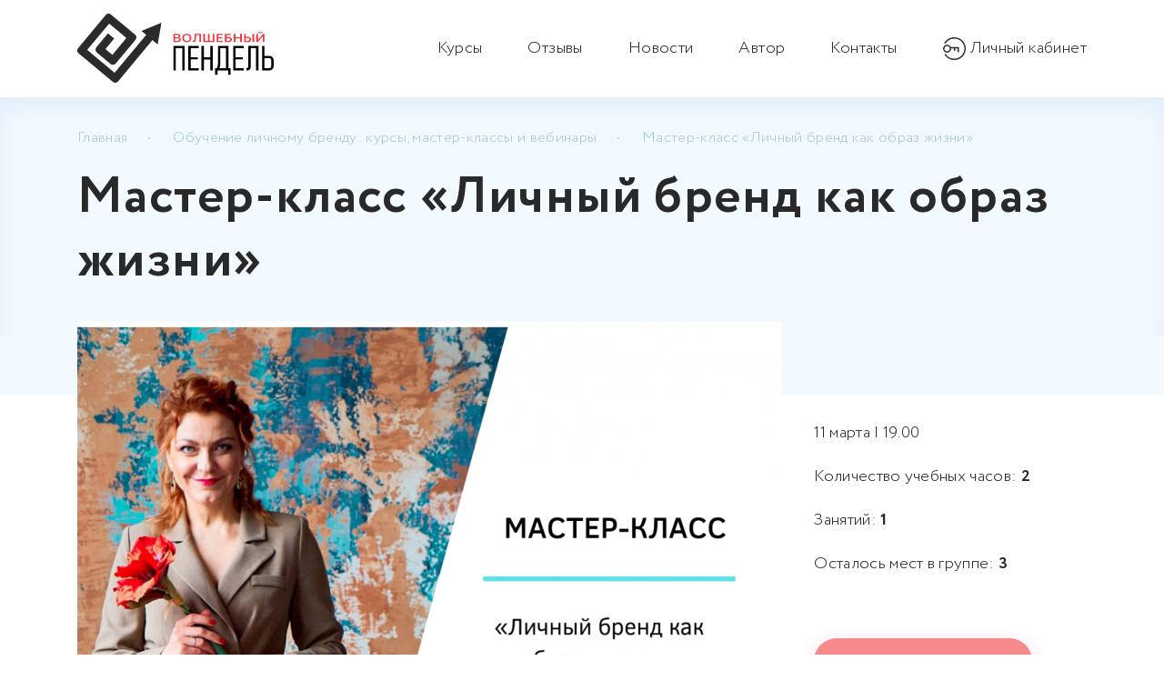

--- FILE ---
content_type: text/html; charset=UTF-8
request_url: https://pendel.club/courses/lichnyj-brend-kak-obraz-zhizni-zarabatyvaj-na-svoyom-imeni-march-2020
body_size: 32679
content:
<!DOCTYPE html>
<html lang="ru-RU">
<head>
	<meta charset="utf-8">
	<meta http-equiv="X-UA-Compatible" content="IE=edge">
	<meta name="viewport" content="width=device-width, initial-scale=1, maximum-scale=1">

	<link rel="apple-touch-icon" sizes="180x180" href="https://pendel.club/favicons/apple-touch-icon.png?v=1">
	<link rel="icon" type="image/png" sizes="32x32" href="https://pendel.club/favicons/favicon-32x32.png?v=1">
	<link rel="icon" type="image/png" sizes="16x16" href="https://pendel.club/favicons/favicon-16x16.png?v=1">
	<link rel="manifest" href="https://pendel.club/favicons/site.webmanifest?v=1">
	<link rel="mask-icon" href="https://pendel.club/favicons/safari-pinned-tab.svg?v=1" color="#5bbad5">
	<link rel="shortcut icon" href="https://pendel.club/favicons/favicon.ico?v=1">
	<meta name="apple-mobile-web-app-title" content="pendel.club">
	<meta name="application-name" content="pendel.club">
	<meta name="msapplication-TileColor" content="#ef3b3f">
	<meta name="msapplication-config" content="https://pendel.club/favicons/browserconfig.xml?v=1">
	<meta name="theme-color" content="#ef3b3f">
	<meta name='robots' content='index, follow, max-image-preview:large, max-snippet:-1, max-video-preview:-1' />
	<style>img:is([sizes="auto" i], [sizes^="auto," i]) { contain-intrinsic-size: 3000px 1500px }</style>
	<script>(function(w,d,s,l,i){w[l]=w[l]||[];w[l].push({'gtm.start':
new Date().getTime(),event:'gtm.js'});var f=d.getElementsByTagName(s)[0],
j=d.createElement(s),dl=l!='dataLayer'?'&l='+l:'';j.async=true;j.src=
'https://www.googletagmanager.com/gtm.js?id='+i+dl;f.parentNode.insertBefore(j,f);
})(window,document,'script','dataLayer','GTM-KT633D4');</script>
	<!-- This site is optimized with the Yoast SEO plugin v26.4 - https://yoast.com/wordpress/plugins/seo/ -->
	<title>Мастер-класс «Личный бренд как образ жизни» 11 марта, 19.00</title>
	<link rel="canonical" href="https://pendel.club/courses/lichnyj-brend-kak-obraz-zhizni-zarabatyvaj-na-svoyom-imeni-march-2020" />
	<meta property="og:locale" content="ru_RU" />
	<meta property="og:type" content="article" />
	<meta property="og:title" content="Мастер-класс «Личный бренд как образ жизни» 11 марта, 19.00" />
	<meta property="og:url" content="https://pendel.club/courses/lichnyj-brend-kak-obraz-zhizni-zarabatyvaj-na-svoyom-imeni-march-2020" />
	<meta property="og:site_name" content="Волшебный пендель" />
	<meta property="article:modified_time" content="2020-06-22T11:05:58+00:00" />
	<meta property="og:image" content="https://pendel.club/wp-content/uploads/2020/02/dlya-sajta-itogovyj-variant-kopiya-kopiya.png" />
	<meta property="og:image:width" content="1330" />
	<meta property="og:image:height" content="1080" />
	<meta property="og:image:type" content="image/png" />
	<meta name="twitter:card" content="summary_large_image" />
	<script type="application/ld+json" class="yoast-schema-graph">{"@context":"https://schema.org","@graph":[{"@type":"WebPage","@id":"https://pendel.club/courses/lichnyj-brend-kak-obraz-zhizni-zarabatyvaj-na-svoyom-imeni-march-2020","url":"https://pendel.club/courses/lichnyj-brend-kak-obraz-zhizni-zarabatyvaj-na-svoyom-imeni-march-2020","name":"Мастер-класс «Личный бренд как образ жизни» 11 марта, 19.00","isPartOf":{"@id":"https://pendel.club/#website"},"primaryImageOfPage":{"@id":"https://pendel.club/courses/lichnyj-brend-kak-obraz-zhizni-zarabatyvaj-na-svoyom-imeni-march-2020#primaryimage"},"image":{"@id":"https://pendel.club/courses/lichnyj-brend-kak-obraz-zhizni-zarabatyvaj-na-svoyom-imeni-march-2020#primaryimage"},"thumbnailUrl":"https://pendel.club/wp-content/uploads/2020/02/dlya-sajta-itogovyj-variant-kopiya-kopiya.png","datePublished":"2020-02-25T15:05:18+00:00","dateModified":"2020-06-22T11:05:58+00:00","breadcrumb":{"@id":"https://pendel.club/courses/lichnyj-brend-kak-obraz-zhizni-zarabatyvaj-na-svoyom-imeni-march-2020#breadcrumb"},"inLanguage":"ru-RU","potentialAction":[{"@type":"ReadAction","target":["https://pendel.club/courses/lichnyj-brend-kak-obraz-zhizni-zarabatyvaj-na-svoyom-imeni-march-2020"]}]},{"@type":"ImageObject","inLanguage":"ru-RU","@id":"https://pendel.club/courses/lichnyj-brend-kak-obraz-zhizni-zarabatyvaj-na-svoyom-imeni-march-2020#primaryimage","url":"https://pendel.club/wp-content/uploads/2020/02/dlya-sajta-itogovyj-variant-kopiya-kopiya.png","contentUrl":"https://pendel.club/wp-content/uploads/2020/02/dlya-sajta-itogovyj-variant-kopiya-kopiya.png","width":1330,"height":1080},{"@type":"BreadcrumbList","@id":"https://pendel.club/courses/lichnyj-brend-kak-obraz-zhizni-zarabatyvaj-na-svoyom-imeni-march-2020#breadcrumb","itemListElement":[{"@type":"ListItem","position":1,"name":"Главная страница","item":"https://pendel.club/"},{"@type":"ListItem","position":2,"name":"Мастер-класс «Личный бренд как образ жизни» 11 марта, 19.00"}]},{"@type":"WebSite","@id":"https://pendel.club/#website","url":"https://pendel.club/","name":"Волшебный пендель","description":"Центр персонального и практического маркетинга Натальи Лёгкой «Волшебный пендель»","potentialAction":[{"@type":"SearchAction","target":{"@type":"EntryPoint","urlTemplate":"https://pendel.club/?s={search_term_string}"},"query-input":{"@type":"PropertyValueSpecification","valueRequired":true,"valueName":"search_term_string"}}],"inLanguage":"ru-RU"}]}</script>
	<!-- / Yoast SEO plugin. -->


<style id='classic-theme-styles-inline-css' type='text/css'>
/*! This file is auto-generated */
.wp-block-button__link{color:#fff;background-color:#32373c;border-radius:9999px;box-shadow:none;text-decoration:none;padding:calc(.667em + 2px) calc(1.333em + 2px);font-size:1.125em}.wp-block-file__button{background:#32373c;color:#fff;text-decoration:none}
</style>
<style id='inline-spoilers-block-style-inline-css' type='text/css'>
.wp-block-inline-spoilers-block{background:#f5f5f5;border:1px solid #c3cbd1;border-left-width:2px;box-sizing:border-box;clear:both;padding:0 10px}.wp-block-inline-spoilers-block .spoiler-title,.wp-block-inline-spoilers-block summary{background-color:#e9e9e6;background-image:url([data-uri]);background-position:6px;background-repeat:no-repeat;border-bottom:1px solid #c3cbd1;cursor:pointer;font-weight:700;line-height:1.5;list-style:none;margin:0 -10px -1px;outline:0;padding:0 6px 0 23px;text-align:left}.wp-block-inline-spoilers-block[open]>.spoiler-title,.wp-block-inline-spoilers-block[open]>summary{background-image:url([data-uri]);margin:0 -10px 2px}div.spoiler-wrap{background-color:#e9e9e6;border:1px solid #c3cbd1;border-left-width:2px;clear:both;display:block;margin:6px 0;padding:0}div.spoiler-head{color:#2a2a2a;cursor:pointer;display:block;font-weight:700;line-height:1.5;margin-left:6px;padding:0 6px 0 14px;text-align:left}div.spoiler-head.collapsed{background:url([data-uri]) 0 no-repeat}div.spoiler-head.expanded{background:url([data-uri]) 0 no-repeat}div.spoiler-head.collapsed.no-icon,div.spoiler-head.expanded.no-icon{background:0 0;cursor:auto;padding:0 6px}div.spoiler-body{background:#f5f5f5;border-top:1px solid #c3cbd1;padding:2px 6px}.wp-block-inline-spoilers-block:has(.spoiler-wrap){background:transparent;border:0;padding:0}

</style>
<style id='global-styles-inline-css' type='text/css'>
:root{--wp--preset--aspect-ratio--square: 1;--wp--preset--aspect-ratio--4-3: 4/3;--wp--preset--aspect-ratio--3-4: 3/4;--wp--preset--aspect-ratio--3-2: 3/2;--wp--preset--aspect-ratio--2-3: 2/3;--wp--preset--aspect-ratio--16-9: 16/9;--wp--preset--aspect-ratio--9-16: 9/16;--wp--preset--color--black: #000000;--wp--preset--color--cyan-bluish-gray: #abb8c3;--wp--preset--color--white: #ffffff;--wp--preset--color--pale-pink: #f78da7;--wp--preset--color--vivid-red: #cf2e2e;--wp--preset--color--luminous-vivid-orange: #ff6900;--wp--preset--color--luminous-vivid-amber: #fcb900;--wp--preset--color--light-green-cyan: #7bdcb5;--wp--preset--color--vivid-green-cyan: #00d084;--wp--preset--color--pale-cyan-blue: #8ed1fc;--wp--preset--color--vivid-cyan-blue: #0693e3;--wp--preset--color--vivid-purple: #9b51e0;--wp--preset--gradient--vivid-cyan-blue-to-vivid-purple: linear-gradient(135deg,rgba(6,147,227,1) 0%,rgb(155,81,224) 100%);--wp--preset--gradient--light-green-cyan-to-vivid-green-cyan: linear-gradient(135deg,rgb(122,220,180) 0%,rgb(0,208,130) 100%);--wp--preset--gradient--luminous-vivid-amber-to-luminous-vivid-orange: linear-gradient(135deg,rgba(252,185,0,1) 0%,rgba(255,105,0,1) 100%);--wp--preset--gradient--luminous-vivid-orange-to-vivid-red: linear-gradient(135deg,rgba(255,105,0,1) 0%,rgb(207,46,46) 100%);--wp--preset--gradient--very-light-gray-to-cyan-bluish-gray: linear-gradient(135deg,rgb(238,238,238) 0%,rgb(169,184,195) 100%);--wp--preset--gradient--cool-to-warm-spectrum: linear-gradient(135deg,rgb(74,234,220) 0%,rgb(151,120,209) 20%,rgb(207,42,186) 40%,rgb(238,44,130) 60%,rgb(251,105,98) 80%,rgb(254,248,76) 100%);--wp--preset--gradient--blush-light-purple: linear-gradient(135deg,rgb(255,206,236) 0%,rgb(152,150,240) 100%);--wp--preset--gradient--blush-bordeaux: linear-gradient(135deg,rgb(254,205,165) 0%,rgb(254,45,45) 50%,rgb(107,0,62) 100%);--wp--preset--gradient--luminous-dusk: linear-gradient(135deg,rgb(255,203,112) 0%,rgb(199,81,192) 50%,rgb(65,88,208) 100%);--wp--preset--gradient--pale-ocean: linear-gradient(135deg,rgb(255,245,203) 0%,rgb(182,227,212) 50%,rgb(51,167,181) 100%);--wp--preset--gradient--electric-grass: linear-gradient(135deg,rgb(202,248,128) 0%,rgb(113,206,126) 100%);--wp--preset--gradient--midnight: linear-gradient(135deg,rgb(2,3,129) 0%,rgb(40,116,252) 100%);--wp--preset--font-size--small: 13px;--wp--preset--font-size--medium: 20px;--wp--preset--font-size--large: 36px;--wp--preset--font-size--x-large: 42px;--wp--preset--spacing--20: 0.44rem;--wp--preset--spacing--30: 0.67rem;--wp--preset--spacing--40: 1rem;--wp--preset--spacing--50: 1.5rem;--wp--preset--spacing--60: 2.25rem;--wp--preset--spacing--70: 3.38rem;--wp--preset--spacing--80: 5.06rem;--wp--preset--shadow--natural: 6px 6px 9px rgba(0, 0, 0, 0.2);--wp--preset--shadow--deep: 12px 12px 50px rgba(0, 0, 0, 0.4);--wp--preset--shadow--sharp: 6px 6px 0px rgba(0, 0, 0, 0.2);--wp--preset--shadow--outlined: 6px 6px 0px -3px rgba(255, 255, 255, 1), 6px 6px rgba(0, 0, 0, 1);--wp--preset--shadow--crisp: 6px 6px 0px rgba(0, 0, 0, 1);}:where(.is-layout-flex){gap: 0.5em;}:where(.is-layout-grid){gap: 0.5em;}body .is-layout-flex{display: flex;}.is-layout-flex{flex-wrap: wrap;align-items: center;}.is-layout-flex > :is(*, div){margin: 0;}body .is-layout-grid{display: grid;}.is-layout-grid > :is(*, div){margin: 0;}:where(.wp-block-columns.is-layout-flex){gap: 2em;}:where(.wp-block-columns.is-layout-grid){gap: 2em;}:where(.wp-block-post-template.is-layout-flex){gap: 1.25em;}:where(.wp-block-post-template.is-layout-grid){gap: 1.25em;}.has-black-color{color: var(--wp--preset--color--black) !important;}.has-cyan-bluish-gray-color{color: var(--wp--preset--color--cyan-bluish-gray) !important;}.has-white-color{color: var(--wp--preset--color--white) !important;}.has-pale-pink-color{color: var(--wp--preset--color--pale-pink) !important;}.has-vivid-red-color{color: var(--wp--preset--color--vivid-red) !important;}.has-luminous-vivid-orange-color{color: var(--wp--preset--color--luminous-vivid-orange) !important;}.has-luminous-vivid-amber-color{color: var(--wp--preset--color--luminous-vivid-amber) !important;}.has-light-green-cyan-color{color: var(--wp--preset--color--light-green-cyan) !important;}.has-vivid-green-cyan-color{color: var(--wp--preset--color--vivid-green-cyan) !important;}.has-pale-cyan-blue-color{color: var(--wp--preset--color--pale-cyan-blue) !important;}.has-vivid-cyan-blue-color{color: var(--wp--preset--color--vivid-cyan-blue) !important;}.has-vivid-purple-color{color: var(--wp--preset--color--vivid-purple) !important;}.has-black-background-color{background-color: var(--wp--preset--color--black) !important;}.has-cyan-bluish-gray-background-color{background-color: var(--wp--preset--color--cyan-bluish-gray) !important;}.has-white-background-color{background-color: var(--wp--preset--color--white) !important;}.has-pale-pink-background-color{background-color: var(--wp--preset--color--pale-pink) !important;}.has-vivid-red-background-color{background-color: var(--wp--preset--color--vivid-red) !important;}.has-luminous-vivid-orange-background-color{background-color: var(--wp--preset--color--luminous-vivid-orange) !important;}.has-luminous-vivid-amber-background-color{background-color: var(--wp--preset--color--luminous-vivid-amber) !important;}.has-light-green-cyan-background-color{background-color: var(--wp--preset--color--light-green-cyan) !important;}.has-vivid-green-cyan-background-color{background-color: var(--wp--preset--color--vivid-green-cyan) !important;}.has-pale-cyan-blue-background-color{background-color: var(--wp--preset--color--pale-cyan-blue) !important;}.has-vivid-cyan-blue-background-color{background-color: var(--wp--preset--color--vivid-cyan-blue) !important;}.has-vivid-purple-background-color{background-color: var(--wp--preset--color--vivid-purple) !important;}.has-black-border-color{border-color: var(--wp--preset--color--black) !important;}.has-cyan-bluish-gray-border-color{border-color: var(--wp--preset--color--cyan-bluish-gray) !important;}.has-white-border-color{border-color: var(--wp--preset--color--white) !important;}.has-pale-pink-border-color{border-color: var(--wp--preset--color--pale-pink) !important;}.has-vivid-red-border-color{border-color: var(--wp--preset--color--vivid-red) !important;}.has-luminous-vivid-orange-border-color{border-color: var(--wp--preset--color--luminous-vivid-orange) !important;}.has-luminous-vivid-amber-border-color{border-color: var(--wp--preset--color--luminous-vivid-amber) !important;}.has-light-green-cyan-border-color{border-color: var(--wp--preset--color--light-green-cyan) !important;}.has-vivid-green-cyan-border-color{border-color: var(--wp--preset--color--vivid-green-cyan) !important;}.has-pale-cyan-blue-border-color{border-color: var(--wp--preset--color--pale-cyan-blue) !important;}.has-vivid-cyan-blue-border-color{border-color: var(--wp--preset--color--vivid-cyan-blue) !important;}.has-vivid-purple-border-color{border-color: var(--wp--preset--color--vivid-purple) !important;}.has-vivid-cyan-blue-to-vivid-purple-gradient-background{background: var(--wp--preset--gradient--vivid-cyan-blue-to-vivid-purple) !important;}.has-light-green-cyan-to-vivid-green-cyan-gradient-background{background: var(--wp--preset--gradient--light-green-cyan-to-vivid-green-cyan) !important;}.has-luminous-vivid-amber-to-luminous-vivid-orange-gradient-background{background: var(--wp--preset--gradient--luminous-vivid-amber-to-luminous-vivid-orange) !important;}.has-luminous-vivid-orange-to-vivid-red-gradient-background{background: var(--wp--preset--gradient--luminous-vivid-orange-to-vivid-red) !important;}.has-very-light-gray-to-cyan-bluish-gray-gradient-background{background: var(--wp--preset--gradient--very-light-gray-to-cyan-bluish-gray) !important;}.has-cool-to-warm-spectrum-gradient-background{background: var(--wp--preset--gradient--cool-to-warm-spectrum) !important;}.has-blush-light-purple-gradient-background{background: var(--wp--preset--gradient--blush-light-purple) !important;}.has-blush-bordeaux-gradient-background{background: var(--wp--preset--gradient--blush-bordeaux) !important;}.has-luminous-dusk-gradient-background{background: var(--wp--preset--gradient--luminous-dusk) !important;}.has-pale-ocean-gradient-background{background: var(--wp--preset--gradient--pale-ocean) !important;}.has-electric-grass-gradient-background{background: var(--wp--preset--gradient--electric-grass) !important;}.has-midnight-gradient-background{background: var(--wp--preset--gradient--midnight) !important;}.has-small-font-size{font-size: var(--wp--preset--font-size--small) !important;}.has-medium-font-size{font-size: var(--wp--preset--font-size--medium) !important;}.has-large-font-size{font-size: var(--wp--preset--font-size--large) !important;}.has-x-large-font-size{font-size: var(--wp--preset--font-size--x-large) !important;}
:where(.wp-block-post-template.is-layout-flex){gap: 1.25em;}:where(.wp-block-post-template.is-layout-grid){gap: 1.25em;}
:where(.wp-block-columns.is-layout-flex){gap: 2em;}:where(.wp-block-columns.is-layout-grid){gap: 2em;}
:root :where(.wp-block-pullquote){font-size: 1.5em;line-height: 1.6;}
</style>
<link rel='stylesheet' id='inline-spoilers-css-css' href='https://pendel.club/wp-content/plugins/inline-spoilers/build/style-index.css?ver=2.1.0' type='text/css' media='all' />
<link rel='stylesheet' id='simple-spoiler-style-css' href='https://pendel.club/wp-content/plugins/simple-spoiler/css/simple-spoiler.min.css?ver=1.5' type='text/css' media='all' />
<link rel='stylesheet' id='style-css' href='https://pendel.club/wp-content/themes/pendel/assets/css/style.css?ver=42' type='text/css' media='all' />
<link rel='shortlink' href='https://pendel.club/?p=1928' />
<style type="text/css">
		.spoiler-head {
			background: #f1f1f1;
			border: 1px solid #dddddd;
		}
		.spoiler-body {
			background: #fbfbfb;
			border-width: 0 1px 1px 1px;
			border-style: solid;
			border-color: #dddddd;
		}
	</style><meta name="generator" content="digital-agency Web-Modern" />
</head>
<body>
	<noscript><iframe src="https://www.googletagmanager.com/ns.html?id=GTM-KT633D4"
height="0" width="0" style="display:none;visibility:hidden"></iframe></noscript>
<div style="display:none; height:0; overflow:hidden;">
	<svg xmlns="http://www.w3.org/2000/svg">
		<symbol id="svgicon-telegram" viewBox="0 0 25 25">
			<path fill="#9ec4e2" d="M12.5 0C19.404 0 25 5.596 25 12.5 25 19.403 19.404 25 12.5 25S0 19.403 0 12.5C0 5.596 5.596 0 12.5 0z"/><path fill="#2361b7" d="M19.94 7.124l-2.33 11.502c-.17.815-.664 1.01-1.348.634l-3.718-2.74c-.873.847-1.426 1.382-1.789 1.722-.31.273-.424.382-.722.377-.284-.003-.42-.176-.586-.634l-1.368-4.182-3.574-1.113c-.577-.185-.602-.954.178-1.179l14.265-5.387c.654-.297 1.243.001.993 1zm-9.919 10.647l.346-3.02 6.744-6.052c.18-.207.055-.506-.345-.238L8.64 13.547z"/><path fill="#f3faff" d="M19.94 7.124l-2.33 11.502c-.17.815-.664 1.01-1.348.634l-3.718-2.74c-.873.847-1.426 1.382-1.789 1.722-.31.273-.424.382-.722.377-.284-.003-.42-.176-.586-.634l-1.368-4.182-3.574-1.113c-.577-.185-.602-.954.178-1.179l14.265-5.387c.654-.297 1.243.001.993 1zm-9.919 10.647l.346-3.02 6.744-6.052c.18-.207.055-.506-.345-.238L8.64 13.547z"/>
		</symbol>
		<symbol id="svgicon-vk" viewBox="0 0 25 25">
			<path fill="#9ec4e2" d="M12.5 0C19.404 0 25 5.596 25 12.5 25 19.403 19.404 25 12.5 25S0 19.403 0 12.5C0 5.596 5.596 0 12.5 0z"/><path fill="#2361b7" d="M12.317 17.83h1.016s.307-.033.464-.203c.144-.156.14-.448.14-.448s-.02-1.37.612-1.572c.624-.2 1.425 1.324 2.274 1.91.642.443 1.13.346 1.13.346l2.27-.032s1.187-.074.624-1.012c-.046-.077-.328-.694-1.688-1.963-1.423-1.328-1.232-1.113.482-3.41 1.044-1.398 1.462-2.252 1.331-2.618-.124-.348-.892-.256-.892-.256l-2.556.016s-.19-.026-.33.058c-.137.083-.226.276-.226.276s-.404 1.082-.944 2.003c-1.138 1.942-1.593 2.045-1.779 1.924-.433-.281-.324-1.13-.324-1.732 0-1.882.284-2.667-.554-2.87-.278-.068-.482-.112-1.193-.12-.912-.009-1.684.003-2.12.219-.291.143-.516.462-.38.48.17.023.552.104.755.381.262.358.253 1.163.253 1.163s.15 2.215-.351 2.49c-.345.19-.818-.196-1.832-1.958-.52-.903-.913-1.9-.913-1.9s-.075-.187-.21-.287c-.164-.121-.393-.16-.393-.16l-2.429.017s-.364.01-.498.17c-.12.141-.01.434-.01.434s1.902 4.471 4.055 6.724c1.974 2.066 4.216 1.93 4.216 1.93z"/><path fill="#f3faff" d="M12.317 17.83h1.016s.307-.033.464-.203c.144-.156.14-.448.14-.448s-.02-1.37.612-1.572c.624-.2 1.425 1.324 2.274 1.91.642.443 1.13.346 1.13.346l2.27-.032s1.187-.074.624-1.012c-.046-.077-.328-.694-1.688-1.963-1.423-1.328-1.232-1.113.482-3.41 1.044-1.398 1.462-2.252 1.331-2.618-.124-.348-.892-.256-.892-.256l-2.556.016s-.19-.026-.33.058c-.137.083-.226.276-.226.276s-.404 1.082-.944 2.003c-1.138 1.942-1.593 2.045-1.779 1.924-.433-.281-.324-1.13-.324-1.732 0-1.882.284-2.667-.554-2.87-.278-.068-.482-.112-1.193-.12-.912-.009-1.684.003-2.12.219-.291.143-.516.462-.38.48.17.023.552.104.755.381.262.358.253 1.163.253 1.163s.15 2.215-.351 2.49c-.345.19-.818-.196-1.832-1.958-.52-.903-.913-1.9-.913-1.9s-.075-.187-.21-.287c-.164-.121-.393-.16-.393-.16l-2.429.017s-.364.01-.498.17c-.12.141-.01.434-.01.434s1.902 4.471 4.055 6.724c1.974 2.066 4.216 1.93 4.216 1.93z"/>
		</symbol>
		<symbol id="svgicon-twitter" viewBox="0 0 25 25">
			<path fill="#9ec4e2" d="M12.5 0C19.403 0 25 5.596 25 12.5 25 19.403 19.403 25 12.5 25 5.596 25 0 19.403 0 12.5 0 5.596 5.596 0 12.5 0z"/><path fill="#2361b7" d="M20.999 8.07a6.596 6.596 0 0 1-1.885.514 3.276 3.276 0 0 0 1.443-1.805 6.597 6.597 0 0 1-2.084.792 3.288 3.288 0 0 0-2.396-1.03c-1.813 0-3.283 1.46-3.283 3.26 0 .256.03.505.085.743a9.338 9.338 0 0 1-6.765-3.406 3.253 3.253 0 0 0 1.016 4.353 3.283 3.283 0 0 1-1.487-.408v.041a3.268 3.268 0 0 0 2.632 3.197 3.316 3.316 0 0 1-1.482.056 3.283 3.283 0 0 0 3.066 2.264A6.612 6.612 0 0 1 5 17.991a9.335 9.335 0 0 0 5.032 1.465c6.038 0 9.34-4.968 9.34-9.276 0-.142-.003-.282-.01-.422A6.65 6.65 0 0 0 21 8.07z"/><path fill="#f3faff" d="M20.999 8.07a6.596 6.596 0 0 1-1.885.514 3.276 3.276 0 0 0 1.443-1.805 6.597 6.597 0 0 1-2.084.792 3.288 3.288 0 0 0-2.396-1.03c-1.813 0-3.283 1.46-3.283 3.26 0 .256.03.505.085.743a9.338 9.338 0 0 1-6.765-3.406 3.253 3.253 0 0 0 1.016 4.353 3.283 3.283 0 0 1-1.487-.408v.041a3.268 3.268 0 0 0 2.632 3.197 3.316 3.316 0 0 1-1.482.056 3.283 3.283 0 0 0 3.066 2.264A6.612 6.612 0 0 1 5 17.991a9.335 9.335 0 0 0 5.032 1.465c6.038 0 9.34-4.968 9.34-9.276 0-.142-.003-.282-.01-.422A6.65 6.65 0 0 0 21 8.07z"/>
		</symbol>

		<symbol id="svgicon-logo" viewBox="0 0 220 77.3">
			<path class="nav__logo-first" d="M94.21,10.15l-22.3,9.2,5.29,4.42L50.58,55.62l-5.84,7-3,3.58L11.08,40.54l3-3.58h0l5.84-7L35.72,11.11l4.57,3.83,7,5.84L55,27.27,39.25,46.14l-7.76-6.49,9.85-11.76-7-5.85L24.51,33.81l-3.14,3.75a4.22,4.22,0,0,0,.53,5.94l3.75,3.14,7.75,6.48,3.75,3.14a4.22,4.22,0,0,0,5.94-.53L46.23,52,62,33.11l3.18-3.79a4.21,4.21,0,0,0-.54-5.95L60.9,20.25l-7.77-6.46L46.12,8,41.53,4.16,37.7,1a4.22,4.22,0,0,0-5.93.55L28.69,5.23,7.14,31.15l-3,3.6L1,38.58a4.22,4.22,0,0,0,.55,5.93L39.8,76.32a4.22,4.22,0,0,0,5.94-.54l38.4-46.2L90,34.48Z"/><path d="M107.67,36.19h2.71V63.58h-2.71Zm2.09,0h8.73v2.52h-8.73Zm7.82,0h2.72V63.58h-2.72Z"/><path d="M124.26,36.19H127V63.58h-2.71Zm1.86,0H136v2.52h-9.89Zm0,12.53h8.95v2.52h-8.95Zm0,12.34H136v2.52h-9.89Z"/><path d="M139,36.19h2.72V63.58H139Zm2.4,12.64h8.42v2.52h-8.42ZM149,36.19h2.71V63.58H149Z"/><path d="M154.3,61.06h15.92v2.52H154.3Zm0,0H157V68.5H154.3Zm.53,0h.45c.79,0,1.37-.54,1.72-1.62a16,16,0,0,0,.54-4.77V36.19h2.72V54.26a24.65,24.65,0,0,1-.4,4.85,5.61,5.61,0,0,1-1.4,2.9,3.81,3.81,0,0,1-2.8,1h-.83Zm5.1-24.87h8v2.52h-8Zm6.56,0h2.72V63.58h-2.72ZM169,61.06h2.71V68.5H169Z"/><path d="M174.58,36.19h2.71V63.58h-2.71Zm1.87,0h9.89v2.52h-9.89Zm0,12.53h9v2.52h-9Zm0,12.34h9.89v2.52h-9.89Z"/><path d="M189.55,60.87h.37a1.62,1.62,0,0,0,.89-.24,1.68,1.68,0,0,0,.58-.68,2.32,2.32,0,0,0,.21-1V36.19h2.71v23a5.08,5.08,0,0,1-.5,2.32,3.72,3.72,0,0,1-1.4,1.56,4,4,0,0,1-2.11.54h-.75Zm3.63-24.68h8.71v2.52h-8.71Zm7,0h2.71V63.58h-2.71Z"/><path d="M206.9,36.19h2.72V63.58H206.9Zm2,24.87h5.75a2.65,2.65,0,0,0,1.43-.37,2.31,2.31,0,0,0,.92-1.07,4.35,4.35,0,0,0,.31-1.71V53a4.62,4.62,0,0,0-.31-1.76,2.37,2.37,0,0,0-.91-1.1,2.62,2.62,0,0,0-1.44-.38h-5.75V47.23h5.62a6,6,0,0,1,3,.68,4.48,4.48,0,0,1,1.88,2A6.9,6.9,0,0,1,220,53v5a6.64,6.64,0,0,1-.65,3,4.41,4.41,0,0,1-1.88,1.92,6.26,6.26,0,0,1-3,.66h-5.62Z"/><path class="nav__logo-second" d="M107.67,31.8V22.66h4.58c2,0,3.23.89,3.23,2.28a2.16,2.16,0,0,1-2,2V27A2.42,2.42,0,0,1,116,29.2c0,1.61-1.41,2.6-3.72,2.6Zm1.94-5.29h1.85c1.35,0,2.11-.48,2.11-1.33s-.65-1.25-1.8-1.25h-2.16Zm2.24,4c1.43,0,2.19-.5,2.19-1.44s-.78-1.42-2.26-1.42h-2.17v2.86Z"/><path class="nav__logo-second" d="M127.79,27.23c0,2.91-2,4.72-5.12,4.72s-5.14-1.81-5.14-4.72,2-4.72,5.14-4.72S127.79,24.33,127.79,27.23Zm-8.28,0a3.16,3.16,0,1,0,6.31,0,3.16,3.16,0,1,0-6.31,0Z"/><path class="nav__logo-second" d="M136.63,31.8V24h-3.45l-.29,4.22c-.16,2.39-1,3.61-3,3.61a3,3,0,0,1-.71-.08V30.36a2.84,2.84,0,0,0,.47,0c1,0,1.39-.72,1.49-2.24l.35-5.5h7.11V31.8Z"/><path class="nav__logo-second" d="M141,22.66H143v7.76h3.38V22.66h1.93v7.76h3.38V22.66h1.93V31.8H141Z"/><path class="nav__logo-second" d="M163,31.8h-7V22.66h7V24h-5.07v2.47h4.79v1.3h-4.79v2.61H163Z"/><path class="nav__logo-second" d="M169.5,31.8h-4.26V22.66h6.88V24h-4.94v2.13h2.26c2.18,0,3.71,1.13,3.71,2.8S171.65,31.8,169.5,31.8ZM169,30.46c1.37,0,2.16-.53,2.16-1.49s-.79-1.5-2.16-1.5h-1.83v3Z"/><path class="nav__logo-second" d="M182.41,31.8v-4h-5.26v4h-1.94V22.66h1.94v3.8h5.26v-3.8h1.93V31.8Z"/><path class="nav__logo-second" d="M186.86,22.66h1.93v3.19h2.3c2.19,0,3.72,1.21,3.72,3s-1.49,3-3.64,3h-4.31Zm3.8,7.8c1.38,0,2.17-.59,2.17-1.64s-.8-1.64-2.18-1.64h-1.86v3.28ZM196,31.8V22.66H198V31.8Z"/><path class="nav__logo-second" d="M207.72,25.23h-.1l-5.26,6.57h-1.87V22.66h1.92v6.59h.1l5.25-6.59h1.87V31.8h-1.91Zm-4-5.1a1.35,1.35,0,0,0,2.66,0h1.17c0,1.16-1,1.94-2.5,1.94s-2.5-.78-2.5-1.94Z"/>
		</symbol>

		<symbol id="svgicon-insta" viewBox="0 0 25 25">
			<path fill="#9ec4e2" d="M12.5 0C19.403 0 25 5.596 25 12.5 25 19.403 19.403 25 12.5 25 5.596 25 0 19.403 0 12.5 0 5.596 5.596 0 12.5 0z"/><path fill="#9ec4e2" d="M16.21 6C18.3 6 20 7.7 20 9.79v6.42C20 18.3 18.3 20 16.21 20H9.79C7.7 20 6 18.3 6 16.21V9.79C6 7.7 7.7 6 9.79 6zM13 16.826A3.832 3.832 0 0 0 16.828 13 3.832 3.832 0 0 0 13 9.172a3.832 3.832 0 0 0-3.828 3.827A3.832 3.832 0 0 0 13 16.827zm3.92-6.753a1.132 1.132 0 0 0 0-2.262 1.132 1.132 0 0 0 0 2.262zM13 9.992A3.01 3.01 0 0 1 16.007 13 3.01 3.01 0 0 1 13 16.007a3.01 3.01 0 0 1-3.007-3.008A3.01 3.01 0 0 1 13 9.992zm3.92-1.36a.31.31 0 1 1-.002.622.31.31 0 0 1 .002-.621z"/><path fill="#f3faff" d="M16.21 6C18.3 6 20 7.7 20 9.79v6.42C20 18.3 18.3 20 16.21 20H9.79C7.7 20 6 18.3 6 16.21V9.79C6 7.7 7.7 6 9.79 6zM13 16.826A3.832 3.832 0 0 0 16.828 13 3.832 3.832 0 0 0 13 9.172a3.832 3.832 0 0 0-3.828 3.827A3.832 3.832 0 0 0 13 16.827zm3.92-6.753a1.132 1.132 0 0 0 0-2.262 1.132 1.132 0 0 0 0 2.262zM13 9.992A3.01 3.01 0 0 1 16.007 13 3.01 3.01 0 0 1 13 16.007a3.01 3.01 0 0 1-3.007-3.008A3.01 3.01 0 0 1 13 9.992zm3.92-1.36a.31.31 0 1 1-.002.622.31.31 0 0 1 .002-.621z"/>
		</symbol>
		<symbol id="svgicon-fb" viewBox="0 0 512 512">
			<path d="M297.277 508.668zm0 0M302.398 507.793c-1.02.187-2.039.36-3.058.535 1.02-.176 2.039-.348 3.058-.535zm0 0M285.137 510.34zm0 0M290.055 509.738zm0 0M309.367 506.41zm0 0M326.664 502.113c-.726.207-1.453.403-2.18.606.727-.203 1.454-.399 2.18-.606zm0 0M321.434 503.543c-.79.207-1.582.418-2.375.617.793-.2 1.586-.406 2.375-.617zm0 0M314.59 505.254c-.836.195-1.68.379-2.524.566.844-.187 1.688-.37 2.524-.566zm0 0M277.527 511.09zm0 0M512 256C512 114.637 397.363 0 256 0S0 114.637 0 256s114.637 256 256 256c1.504 0 3-.031 4.5-.059V312.656h-55V248.56h55V201.39c0-54.703 33.395-84.477 82.191-84.477 23.368 0 43.454 1.742 49.309 2.52v57.171h-33.648c-26.547 0-31.688 12.618-31.688 31.13v40.824h63.477l-8.274 64.097h-55.203V502.11C433.668 471.434 512 372.852 512 256zm0 0M272.914 511.43zm0 0M264.754 511.836zm0 0" fill="#9ec4e2"/>
		</symbol>
		<symbol id="svgicon-email" viewBox="0 0 24 18">
			<path fill="#9ec4e2" d="M24 15a2.97 2.97 0 0 1-.386 1.442l-7.577-8.478 7.495-6.558C23.824 1.868 24 2.412 24 3zM1.57.376A2.949 2.949 0 0 1 3 0h18c.52 0 1.002.143 1.43.377L12 9.504zm21.012 17.161c-.46.289-1 .461-1.582.461H3a2.964 2.964 0 0 1-1.582-.46L9.092 8.95l2.414 2.114a.75.75 0 0 0 .988 0l2.414-2.114zM7.962 7.962l-7.577 8.48A2.963 2.963 0 0 1 0 15V3c0-.587.176-1.13.467-1.593z"/>
		</symbol>
		<symbol id="svgicon-subscribe" viewBox="0 0 40 40">
			<path fill="#ef3b3f" d="M20 0c11.046 0 20 8.954 20 20s-8.954 20-20 20S0 31.046 0 20 8.954 0 20 0z"/><path fill="#fff" d="M12.897 27.115l16.979-7.025-16.979-7.024v5.466l12.127 1.558-12.127 1.563z"/>
		</symbol>
		<symbol id="svgicon-location" viewBox="0 0 20 25">
			<path fill="#9ec4e2" d="M9.643.005C15.328-.195 20 4.342 20 9.97a10 10 0 0 1-.18 1.891s-.02.113-.067.313a9.558 9.558 0 0 1-.673 1.979c-1.008 2.378-3.325 6.34-8.527 10.646a.87.87 0 0 1-1.11 0C4.24 20.49 1.923 16.526.92 14.158a9.981 9.981 0 0 1-.673-1.979 10.011 10.011 0 0 1-.2-3.178C.524 4.055 4.662.18 9.642.005zm.355 14.927a4.85 4.85 0 0 0 4.857-4.844 4.85 4.85 0 0 0-4.857-4.844 4.85 4.85 0 0 0-4.857 4.844 4.85 4.85 0 0 0 4.857 4.844z"/>
		</symbol>
		<symbol id="svgicon-phone" viewBox="0 0 23 22">
			<path fill="#9ec4e2" d="M15.881 11.547v-.24a4.366 4.366 0 0 0-1.32-3.067c-.806-.81-1.948-1.292-3.179-1.292-.112 0-.224.022-.336.022h-.067c-.134 0-.246.022-.38.044a.51.51 0 0 1-.605-.416c-.067-.263.135-.548.426-.591l.47-.066c.179-.022.335-.022.492-.022.47 0 .963.066 1.41.175A5.697 5.697 0 0 1 15.3 7.517c.56.57 1.03 1.249 1.298 2.016.202.59.314 1.204.314 1.839v.241c-.023.11-.023.175-.023.24a.538.538 0 1 1-1.074-.087c.022-.088.022-.153.067-.219zm3.022.022v-.219c0-.963-.201-1.883-.537-2.715a7.51 7.51 0 0 0-1.679-2.475 7.475 7.475 0 0 0-3.156-1.84 7.875 7.875 0 0 0-2.171-.306c-.202 0-.426 0-.65.022-.067 0-.134.021-.2.021-.158.022-.292.044-.448.066a.51.51 0 0 1-.605-.416c-.067-.263.134-.547.425-.591.247-.044.493-.066.739-.088.246-.022.492-.022.739-.022a8.572 8.572 0 0 1 6.066 2.453c1.23 1.204 2.104 2.781 2.395 4.533.067.46.112.92.112 1.402 0 .24 0 .482-.023.723a.539.539 0 1 1-1.074-.088c0-.153.022-.285.067-.46zm.694-8.213c2.104 2.06 3.402 4.906 3.402 8.038 0 .307-.022.635-.045.963a.539.539 0 1 1-1.074-.088c0-.152.022-.284.022-.415v-.482c0-2.869-1.186-5.453-3.088-7.315a10.736 10.736 0 0 0-7.477-3.022c-.313 0-.604.022-.917.044-.157 0-.314.022-.47.044-.157.022-.291.044-.448.065a.51.51 0 0 1-.604-.415C8.83.51 9.032.225 9.323.18c.336-.066.671-.11 1.007-.131.336-.022.672-.044 1.007-.044 3.224 0 6.133 1.27 8.26 3.35zm.515 17.915C13.262 24.928.974 13.847-.011 6.99c-.38-2.78 4.253-8.737 5.91-5.014l1.767 3.876c.829 2.168-1.723 2.738-1.678 3.876.022.745 1.947 3.045 2.395 3.526.94 1.008 3.827 3.22 5.372 3.592.738.175 1.365-.745 1.7-1.095 1.389-1.445 1.433-1.905 2.754-1.205l3.962 2.081c1.522.898-.537 3.81-2.06 4.643z"/>
		</symbol>
		<symbol id="svgicon-personal" viewBox="0 0 25 25">
			<path fill="#2c2b29" d="M4.478 16.911C2.008 16.911 0 14.932 0 12.5c0-2.432 2.009-4.41 4.478-4.41a4.484 4.484 0 0 1 4.065 2.573h8.248a.74.74 0 0 1 .746.735v4.411a.74.74 0 0 1-.746.736.74.74 0 0 1-.746-.736v-3.676h-2.612v2.206a.74.74 0 0 1-.747.735.74.74 0 0 1-.746-.735v-2.206H8.936c.01.121.02.244.02.367 0 2.433-2.01 4.412-4.478 4.412zm0-1.47c1.646 0 2.985-1.32 2.985-2.942 0-1.621-1.34-2.94-2.985-2.94-1.646 0-2.986 1.319-2.986 2.94 0 1.622 1.34 2.942 2.986 2.942zM25 12.499C25 19.392 19.309 25 12.313 25c-4.199 0-8.12-2.044-10.489-5.467a.729.729 0 0 1 .197-1.022.753.753 0 0 1 1.037.193 11.243 11.243 0 0 0 9.255 4.826c6.173 0 11.194-4.948 11.194-11.03 0-6.081-5.021-11.029-11.194-11.029-3.872 0-7.417 1.933-9.482 5.171a.754.754 0 0 1-1.03.231.73.73 0 0 1-.234-1.014C3.907 2.19 7.924 0 12.313 0 19.31 0 25 5.607 25 12.5z"/>
		</symbol>
		<symbol id="svgicon-arrow" viewBox="0 0 26 18">
			<path fill="#9ec4e2" d="M25.015 8.014H3.365l6.201-6.203A.987.987 0 0 0 8.869.128a.977.977 0 0 0-.696.289L.289 8.303A.98.98 0 0 0 0 9c0 .263.103.51.289.697l7.883 7.886a.98.98 0 0 0 .697.289c.264 0 .51-.103.697-.289a.979.979 0 0 0 .289-.697.98.98 0 0 0-.29-.697l-6.2-6.203h21.65a.987.987 0 0 0 0-1.972z"/>
		</symbol>
		<symbol id="svgicon-play-reviews" viewBox="0 0 37 40">
			<defs><mask id="s728b" width="2.31" height="2.23" x="-1.15" y="-1.11"><path fill="#fff" d="M9.7 2.7h19.6v24.6H9.7z"/><path d="M26.1 15l-14 9.101V5.9z"/></mask><filter id="s728a" width="65.2" height="75.2" x="-13.1" y="-20.1" filterUnits="userSpaceOnUse"><feOffset dy="5" in="SourceGraphic" result="FeOffset1023Out"/><feGaussianBlur in="FeOffset1023Out" result="FeGaussianBlur1024Out" stdDeviation="5.12 5.12"/></filter></defs><g><g><g filter="url(#s728a)"><path fill="none" stroke="#000" stroke-opacity=".15" stroke-width="4.6" d="M26.1 15v0l-14 9.101v0V5.9v0z" mask="url(&quot;#s728b&quot;)"/><path fill-opacity=".15" d="M26.1 15l-14 9.101V5.9z"/></g><path fill="#fff" d="M26.1 15l-14 9.101V5.9z"/></g></g>
		</symbol>
		<symbol id="svg-fb" xmlns="http://www.w3.org/2000/svg" width="10" height="19" viewBox="0 0 10 19">
			<path d="M9.622.337L7.225.333C4.53.333 2.79 2.105 2.79 4.845v2.08H.379a.375.375 0 0 0-.377.374v3.015c0 .205.17.373.377.373H2.79v7.606c0 .206.169.373.377.373h3.145a.376.376 0 0 0 .377-.373v-7.606h2.819a.375.375 0 0 0 .376-.373l.002-3.015a.376.376 0 0 0-.377-.373h-2.82V5.162c0-.847.204-1.278 1.317-1.278H9.62a.375.375 0 0 0 .377-.374V.712a.376.376 0 0 0-.376-.375z"/>
		</symbol>
		<symbol id="svg-vk" xmlns="http://www.w3.org/2000/svg" width="18" height="11" viewBox="0 0 18 11">
			<path fill="#f3faff" d="M8.806 10.615h1.076s.325-.036.49-.215c.154-.166.149-.475.149-.475s-.021-1.451.649-1.665c.66-.21 1.508 1.402 2.407 2.023.68.469 1.196.366 1.196.366l2.404-.034s1.257-.078.661-1.071c-.049-.081-.347-.735-1.787-2.078-1.508-1.406-1.305-1.179.51-3.61 1.106-1.482 1.548-2.386 1.41-2.773-.132-.37-.945-.272-.945-.272l-2.707.017s-.2-.027-.35.062c-.145.088-.238.292-.238.292s-.428 1.146-1 2.12c-1.204 2.057-1.686 2.166-1.883 2.038-.459-.298-.344-1.195-.344-1.833 0-1.994.3-2.824-.586-3.04-.294-.07-.51-.118-1.263-.126-.966-.01-1.783.003-2.246.231-.307.152-.545.49-.4.509.178.023.583.11.798.403.278.38.268 1.23.268 1.23s.16 2.347-.372 2.639c-.365.2-.865-.209-1.94-2.075-.55-.955-.966-2.012-.966-2.012s-.08-.197-.223-.303C3.401.835 3.158.794 3.158.794L.587.811S.2.822.059.991c-.126.15-.01.46-.01.46s2.013 4.735 4.293 7.12c2.09 2.188 4.464 2.044 4.464 2.044z"/>
		</symbol>
		<symbol id="svg-google" xmlns="http://www.w3.org/2000/svg" viewBox="0 0 512 512">
			<path d="M113.47 309.408L95.648 375.94l-65.139 1.378C11.042 341.211 0 299.9 0 256c0-42.451 10.324-82.483 28.624-117.732h.014L86.63 148.9l25.404 57.644c-5.317 15.501-8.215 32.141-8.215 49.456.002 18.792 3.406 36.797 9.651 53.408z" />
			<path d="M507.527 208.176C510.467 223.662 512 239.655 512 256c0 18.328-1.927 36.206-5.598 53.451-12.462 58.683-45.025 109.925-90.134 146.187l-.014-.014-73.044-3.727-10.338-64.535c29.932-17.554 53.324-45.025 65.646-77.911h-136.89V208.176h245.899z" />
			<path d="M416.253 455.624l.014.014C372.396 490.901 316.666 512 256 512c-97.491 0-182.252-54.491-225.491-134.681l82.961-67.91c21.619 57.698 77.278 98.771 142.53 98.771 28.047 0 54.323-7.582 76.87-20.818l83.383 68.262z" />
			<path d="M419.404 58.936l-82.933 67.896C313.136 112.246 285.552 103.82 256 103.82c-66.729 0-123.429 42.957-143.965 102.724l-83.397-68.276h-.014C71.23 56.123 157.06 0 256 0c62.115 0 119.068 22.126 163.404 58.936z"/>
		</symbol>
		<symbol id="svg-close" xmlns="http://www.w3.org/2000/svg" viewBox="0 0 40 41">
			<path d="M1.446 40.638c.379 0 .738-.152 1.01-.427l17.542-17.663 17.525 17.663c.28.273.647.427 1.026.427.384 0 .758-.156 1.027-.427a1.476 1.476 0 0 0 0-2.069L22.035 20.497 39.576 2.835c.273-.275.423-.639.423-1.026a1.447 1.447 0 0 0-1.45-1.453c-.388 0-.752.151-1.026.427l-17.525 17.66L2.457.782A1.423 1.423 0 0 0 1.438.356C1.054.356.692.507.42.782A1.475 1.475 0 0 0 .422 2.85l17.536 17.647L.419 38.143a1.471 1.471 0 0 0 0 2.068c.274.275.639.427 1.028.427z"/>
		</symbol>
	</svg>
</div>
	<header class="header header-secondary" id="header">
		<div class="container">
			<div class="row">
				<div class="col-lg-12">
					<div class="nav-wrapper nav-wrapper__secondary">
						<a href="https://pendel.club/" class="nav__logo">
							<svg class="svgicon-logo" width="216" height="75.89"><use xmlns:xlink="https://www.w3.org/1999/xlink" xlink:href="#svgicon-logo"></use></svg>
						</a>
						<div class="nav__bar">
							<span></span>
						</div>
						<div class="nav-menu nav__menu">
							<ul class="nav-menu__wrapper">
								<li id="menu-item-32" class="menu-item menu-item-type-post_type menu-item-object-page menu-item-32 nav-menu__item"><a href="https://pendel.club/vebinary" class="nav-menu__link">Курсы</a></li>
<li id="menu-item-35" class="menu-item menu-item-type-post_type menu-item-object-page menu-item-35 nav-menu__item"><a href="https://pendel.club/otzyvy" class="nav-menu__link">Отзывы</a></li>
<li id="menu-item-36" class="menu-item menu-item-type-post_type menu-item-object-page menu-item-36 nav-menu__item"><a href="https://pendel.club/novosti" class="nav-menu__link">Новости</a></li>
<li id="menu-item-34" class="menu-item menu-item-type-post_type menu-item-object-page menu-item-34 nav-menu__item"><a href="https://pendel.club/natalya-lyogkaya" class="nav-menu__link">Автор</a></li>
<li id="menu-item-33" class="menu-item menu-item-type-post_type menu-item-object-page menu-item-33 nav-menu__item"><a href="https://pendel.club/kontakty" class="nav-menu__link">Контакты</a></li>
								<li class="nav-menu__item">
									<a href="https://pendel.club/manage" class="nav-menu__link">
										<svg class="svgicon-personal" width="25" height="25"><use xmlns:xlink="https://www.w3.org/1999/xlink" xlink:href="#svgicon-personal"></use></svg>
										Личный кабинет
																			</a>
								</li>
							</ul>
						</div>
					</div>
				</div>
			</div>
					</div>
	</header>
	<main class="main">
<section class="main-header main__header">
	<div class="container">
		<div class="row">
			<div class="col-lg-12">
				<ul class="navigation main__navigation" itemscope itemtype="http://schema.org/BreadcrumbList"><li itemprop="itemListElement" itemscope itemtype="http://schema.org/ListItem" class="navigation__item"><a itemprop="item" href="https://pendel.club/" class="navigation__link"><span itemprop="name">Главная</span></a><meta itemprop="position" content="1" /></li><li itemprop="itemListElement" itemscope itemtype="http://schema.org/ListItem" class="navigation__item"><a itemprop="item" href="https://pendel.club/vebinary" class="navigation__link"><span itemprop="name">Обучение личному бренду: курсы, мастер-классы и вебинары</span></a><meta itemprop="position" content="2" /></li><li itemprop="itemListElement" itemscope itemtype="http://schema.org/ListItem" class="navigation__item"><a itemprop="item" href="https://pendel.club/courses/lichnyj-brend-kak-obraz-zhizni-zarabatyvaj-na-svoyom-imeni-march-2020" class="navigation__link"><span itemprop="name">Мастер-класс «Личный бренд как образ жизни»</span></a><meta itemprop="position" content="3" /></li></ul>			</div>
		</div>
		<div class="row">
			<div class="col-lg-12">
				<div class="secondary-page-wrapper secondary-page__wrapper">
					<h2 class="page-title page-title__secondary page-title__secondary_course">Мастер-класс «Личный бренд как образ жизни»</h2>
				</div>
			</div>
		</div>
	</div>
</section>
<section class="secondary-page-container negative-margin-secondary-with-bg">
	<div class="container">
		<div class="row">
			<div class="col-lg-12">
				<div class="video-course video__course">
											<div class="video-course__item-video">
							<img width="775" height="515" src="https://pendel.club/wp-content/uploads/2020/02/dlya-sajta-itogovyj-variant-kopiya-kopiya-775x515.png" class="attachment-775x515 size-775x515 wp-post-image" alt="" decoding="async" fetchpriority="high" />						</div>
						
					<div class="video-course__item-info">
													<div class="video-course__info-block">
																	<p class="video-course__info-text">11 марта | 19.00 </p>
																		<p class="video-course__info-text">
										Количество учебных часов: <span>2</span>
									</p>
																		<p class="video-course__info-text">
										Занятий: <span>1</span>
									</p>
																		<p class="video-course__info-text">Осталось мест в группе: <span>3</span></p>
																</div>
														<div class="video-course__price-block">
								<a href="javascript:void(0);" class="button video-course__price-btn" disabled="disabled" style="opacity: 0.6">Нет в продаже</a>
							</div>
												</div>
				</div>
			</div>
		</div>
	</div>
</section>
<section class="inside-content">
	<div class="container">
		<div class="row">
							<div class="col"><p><span style="font-weight: 400;">Личный бренд — это отличный маркетинговый инструмент, который поможет вам стать увереннее в себе и увеличит эффективность дела, которым вы занимаетесь.</span></p>
<p><span style="font-weight: 400;">Если вы хотите получить пошаговый план развития бренда имени себя, то регистрируйтесь на мастер-класс  «Личный бренд как образ жизни».</span></p>
<p>&nbsp;</p>
</div>
						</div>
	</div>
</section>
<section class="vebinar vebinar__section">
	<div class="container">
		<div class="row">
			<div class="col-lg-12">
				<div class="vebinar-wrapper vebinar__wrapper">
					<div class="vebinar-wrapper__photo">
													<img src="https://pendel.club/wp-content/uploads/2019/06/question-img-min.png" alt="На мастер-классе вы узнаете:">
							
					</div>
					<div class="vebinar-wrapper__info">
													<h2 class="page-title page-title__secondary page-title__secondary_vebinar">На мастер-классе вы узнаете:</h2>
														<ul class="about-center-list vebinar-wrapper__list">
																	<li class="about-center-list__item about-center-list__item_vebinar">что такое персональный бренд;</li>
																		<li class="about-center-list__item about-center-list__item_vebinar">кому и зачем он нужен (а кому вообще не нужен);</li>
																		<li class="about-center-list__item about-center-list__item_vebinar">как личный бренд помогает увеличить доход и стать заметнее;</li>
																		<li class="about-center-list__item about-center-list__item_vebinar">как повысить эффективность дела, которым вы занимаетесь, с помощью личного бренда;</li>
																		<li class="about-center-list__item about-center-list__item_vebinar">где искать силы и вдохновение для развития любимого дела или бизнеса;</li>
																		<li class="about-center-list__item about-center-list__item_vebinar">почему личный бренд - это не PR-инструмент, а настоящая маркетинговая стратегия имени себя;</li>
																		<li class="about-center-list__item about-center-list__item_vebinar">почему в современном мире выигрывает тот, кто обладает сильным персональным брендом;</li>
																		<li class="about-center-list__item about-center-list__item_vebinar">почему люди хотят видеть личность за любым продуктом или услугой.</li>
																</ul>
												</div>
				</div>
			</div>
		</div>
	</div>
</section>
<section class="banner">
	<div class="container">
		<div class="banner-w">
			<img src="https://pendel.club/wp-content/themes/pendel/assets/img/banner-img.png" alt="banner-img">
			<div class="banner__c">
				<h4 class="banner__title">Зарегистрируйтесь на единственный мастер-класс в Минске</h4>
				<p class="banner__text">Уже 11 марта узнаете, нужен ли личный бренд именно вам</p>
			</div>
							<a href="javascript:void(0);"  class="button ">Стать участником</a>
						</div>
	</div>
</section>
<section class="courses courses__success-history fill-content-top">
	<div class="container">
					<div class="row">
				<div class="col-lg-12">
					<h2 class="page-title courses__title courses__title_vebinar">О нас говорят</h2>
				</div>
			</div>
						<div class="row">
				<div class="col-lg-12">
					<div class="courses-slider owl-carousel courses-slider-succes-text">
														<a href="javascript:void(0)" class="courses-slider__item courses-slider__item_text-feedback js-popup-review" id="review-id-3016">
																			<img src="https://pendel.club/wp-content/uploads/2020/06/mixail-mysnik2-150x150.jpg" alt="Михаил Мысник" class="round">
																			<span>
										<strong>Михаил Мысник</strong>
																					 <br> Соорганизатор крупнейшей в Беларуси  бизнес-конференции “Бизнес-пробуждение”.  Среди спикеров: Ирина Хакамада, Оскар Хартман,  Евгений Черняк, Радислав Гандапас																				</span>
									<p>- После курса вышел на новый уровень и стал  узнаваемым брендом<br />
- Спикер конференций, автор публикаций в СМИ  Автор проекта “Мой прорыв”</p>
									<div class="read-more">Читать полностью</div>
								</a>
																<a href="javascript:void(0)" class="courses-slider__item courses-slider__item_text-feedback js-popup-review" id="review-id-3014">
																			<img src="https://pendel.club/wp-content/uploads/2020/06/tatyana-skugor2-150x150.jpg" alt="Татьяна Скугорь" class="round">
																			<span>
										<strong>Татьяна Скугорь</strong>
																					 <br> Первая Королева Евразии 2019, первая вице-миссис Минск, первая вице-миссис Евразия Беларусь																				</span>
									<p>- Заняла высокие места в трех конкурсах красоты в течение полугода<br />
- Более 10 публикаций в СМИ<br />
- Запустила и успешно развивает бизнес в сфере красоты</p>
									<div class="read-more">Читать полностью</div>
								</a>
																<a href="javascript:void(0)" class="courses-slider__item courses-slider__item_text-feedback js-popup-review" id="review-id-3012">
																			<img src="https://pendel.club/wp-content/uploads/2020/06/yuliya-malaxovskaya-150x150.jpg" alt="Юлия Малаховская" class="round">
																			<span>
										<strong>Юлия Малаховская</strong>
																					 <br> Владелица СТО “Альфа Сервис																				</span>
									<p>- Монетизировала личные консультации по клиентскому сервису<br />
- Успешно продает себя в соцсетях, как эксперта<br />
- Рост среднего чека - 150%<br />
- Увеличение дохода и узнаваемости  Выход на рынок РФ</p>
									<div class="read-more">Читать полностью</div>
								</a>
																<a href="javascript:void(0)" class="courses-slider__item courses-slider__item_text-feedback js-popup-review" id="review-id-3010">
																			<img src="https://pendel.club/wp-content/uploads/2020/06/yana-laska-150x150.jpg" alt="Яна Ласка" class="round">
																			<span>
										<strong>Яна Ласка</strong>
																					 <br> Аэродизайнер №1 в Беларуси																				</span>
									<p>- Event-декоратор и победитель фестивалей и конкурсов СНГ<br />
- Запустила и монетизировала свою онлайн-школу аэродизайна «Шик-шар»<br />
- Рост среднего чека более чем в 2 раза</p>
									<div class="read-more">Читать полностью</div>
								</a>
																<a href="javascript:void(0)" class="courses-slider__item courses-slider__item_text-feedback js-popup-review" id="review-id-3008">
																			<img src="https://pendel.club/wp-content/uploads/2020/06/anastasiya-yarosh-150x150.jpg" alt="Анастасия Ярош" class="round">
																			<span>
										<strong>Анастасия Ярош</strong>
																					 <br> Бизнес-леди, аромапсихолог																				</span>
									<p>- Монетизировала свое хобби аромапсихологии<br />
- Монетизировала программы по ароматерапии  Организовала более 20 профильных мероприятий  Создала леди-клуб «Любимое дело»<br />
- Запустила свой лендинг и другие точки контакта<br />
- Увеличила средний чек в 2 раза</p>
									<div class="read-more">Читать полностью</div>
								</a>
																<a href="javascript:void(0)" class="courses-slider__item courses-slider__item_text-feedback js-popup-review" id="review-id-2287">
																			<img src="https://pendel.club/wp-content/uploads/2020/04/2019_11_09_-swing_portrt_0093-kopier-scaled-e1588165111998-150x150.jpg" alt="Анфиса Касьянова" class="round">
																			<span>
										<strong>Анфиса Касьянова</strong>
																					 <br> Менеджер проектов Международного союза современного пятиборья																				</span>
									<p>У меня нет бизнеса, я наемный сотрудник. Зачем я пошла на курс Натальи Лёгкой? </p>
<p>Прокачать онлайн, digital-навыки и компетенции, чтобы использовать их в рабочих проектах, которые в сфере спорта пришлось кардинально переосмыслить в очень сжатые сроки. </p>
<p>Времени на раскачку не было! Менее чем за 3 недели, я придумала, как перевести массовые международные соревнования по моему виду спорта в онлайн, написала ТЗ, нашла подрядчика, убедила начальство делать, создала рабочую группу из числа активных коллег. </p>
<p>Как итог - была назначена лидером нового амбициозного проекта.</p>
<p>Это я к чему? За онлайном будущее. Курс Натальи Лёгкой- это не только для бизнеса и предпринимателей. Проверено на себе.</p>
									<div class="read-more">Читать полностью</div>
								</a>
																<a href="javascript:void(0)" class="courses-slider__item courses-slider__item_text-feedback js-popup-review" id="review-id-2199">
																			<img src="https://pendel.club/wp-content/uploads/2020/04/tatyana-shhuko-150x150.jpg" alt="Татьяна Щуко" class="round">
																			<span>
										<strong>Татьяна Щуко</strong>
																					 <br> Основатель проекта «Мамский дом»																				</span>
									<p>Онлайн-курс Натальи Лёгкой дал мне картину дальнейших действий. Это доступный, понятный, структурный курс с пошаговым планом действий для тех, кто хочет вести свой бизнес в онлайне. На его базе теперь я строю свой онлайн-курс «Full House. Стать ближе».<br />
Наташа, как всегда, даёт сверх заявленной программы. Спасибо.</p>
									<div class="read-more">Читать полностью</div>
								</a>
																<a href="javascript:void(0)" class="courses-slider__item courses-slider__item_text-feedback js-popup-review" id="review-id-2188">
																			<img src="https://pendel.club/wp-content/uploads/2020/04/photo_2020-04-13_19-18-15-2-150x150.jpg" alt="Олег Титков" class="round">
																			<span>
										<strong>Олег Титков</strong>
																					 <br> Телеведущий, шоумен, актёр																				</span>
									<p>Нет ничего лучше, когда оказался в нужное время, в нужном месте. </p>
<p>Вот так мне попалась на глаза информация про курс Натальи. </p>
<p>Долго думать не пришлось. Если нет желания остаться на "задворках жизни" - учись жить онлайн. И это мой совет. </p>
<p>Мне было и хорошо, и полезно. Финансы, маркетинг, бухгалтерия, упаковка, платформы... </p>
<p>И в этом я, благодаря "в нужном месте, в нужное время", теперь разбираюсь. </p>
									<div class="read-more">Читать полностью</div>
								</a>
																<a href="javascript:void(0)" class="courses-slider__item courses-slider__item_text-feedback js-popup-review" id="review-id-379">
																			<img src="https://pendel.club/wp-content/uploads/2019/09/nadezhda-damkovskaya3-150x150.jpg" alt="Надежда Дамковская" class="round">
																			<span>
										<strong>Надя Дамковская</strong>
																					 <br> Event-продюсер, ЗОЖ-мотиватор																				</span>
									<p>Самый эффективный для меня был первый урок. </p>
<p>Зная все темы, которые рассказывала Наташа, ничего не было для меня так важно, как услышать слова Наташи «Тебя знает весь Минск. </p>
<p>Ты уважаемая и являешься для многих образцом. Неужели ты считаешь, что ты не в праве считать и называть себя профессионалом?» </p>
<p>Я не нашла , что ответить. </p>
<p>В моем мире было сложно признаться даже самой себе , что я стою на высокой профессиональной планке. Наташа объяснила. Привела пример.  Я поняла, что тот самый «синдром самозванца» — это про меня. И мне стало проще. </p>
<p>Самое главное, чем мне помогло обучение в «Волшебном Пенделе» — это построить внутри себя самой же правильную подачу моих профессиональных компетенций.</p>
									<div class="read-more">Читать полностью</div>
								</a>
																<a href="javascript:void(0)" class="courses-slider__item courses-slider__item_text-feedback js-popup-review" id="review-id-366">
																			<img src="https://pendel.club/wp-content/uploads/2019/09/valentina-makovskaya2-150x150.jpg" alt="Валентина Маковская" class="round">
																			<span>
										<strong>Валентина Маковская</strong>
																					 <br> Создатель и руководитель Дамского клуба																				</span>
									<p>Мои ожидания от курса на 100% оправдалось. Одна энергия и харизма Натальи чего стоит! А ее личный пример – огромная мотивация. Мне была полезна вся информация.<br />
Учиться развитию личного бренда надо именно у Натальи, потому что ей можно верить. Ее личный пример говорит о многом и не заставляет  сомневаться  в уровне профессионализма, а уже энергетика, харизма и тот материал который дает Наталья, замотивируют так , что только ленивый не захочет применить знания на практике.</p>
									<div class="read-more">Читать полностью</div>
								</a>
																<a href="javascript:void(0)" class="courses-slider__item courses-slider__item_text-feedback js-popup-review" id="review-id-373">
																			<img src="https://pendel.club/wp-content/uploads/2019/09/img_3691-150x150.jpg" alt="IMG_3691" class="round">
																			<span>
										<strong>Надя Бука</strong>
																					 <br> Художник, иллюстратор, дизайнер																				</span>
									<p>Моя миссия — показать свой мир через изобразительное искусство, научить видеть прекрасное рядом.</p>
<p>Я пришла в Волшебный Пендель, потому что мне нужен был толчок и я знала, что Наталья — профессионал своего дела.</p>
<p>Я думаю, что персональный бренд нужен далеко не всем людям. Но есть те, кому он необходим и этому нужно учиться годами.<br />
Я и есть бренд, но нужно уметь его грамотно продвигать.</p>
<p>Я закончила курс по личному брендингу у Натальи Лёгкой и могу признаться, что очень довольна.<br />
Обучение помогло мне расставить всё по полочкам в голове (а художникам это нужно делать периодически). </p>
<p>После обучения я  написала несколько предложений, на которые получила положительные отзывы и заключила пару контрактов.</p>
									<div class="read-more">Читать полностью</div>
								</a>
																<a href="javascript:void(0)" class="courses-slider__item courses-slider__item_text-feedback js-popup-review" id="review-id-372">
																			<img src="https://pendel.club/wp-content/uploads/2019/09/img_3655-150x150.jpg" alt="IMG_3655" class="round">
																			<span>
										<strong>Вера Веремей</strong>
																					 <br> Преподаватель йоги																				</span>
									<p>Прекрасный центр с отличными специалистами высокого уровня. Информация преподносится очень целостно и структурировнно. </p>
<p>Действительно МОТИВИРУЕТ творить и развиваться при чем не хаотично, а по направлению к СВОИМ целям, которые тоже формируются достаточно быстро благодаря системе обучения. </p>
<p>Очень рада, что решилась на этот Волшебный Пендель :)  Одно из лучших моих вложений в себя.</p>
									<div class="read-more">Читать полностью</div>
								</a>
																<a href="javascript:void(0)" class="courses-slider__item courses-slider__item_text-feedback js-popup-review" id="review-id-371">
																			<img src="https://pendel.club/wp-content/uploads/2019/09/img_3654-150x150.jpg" alt="IMG_3654" class="round">
																			<span>
										<strong>Марина Сикорская</strong>
																					 <br> Фотограф																				</span>
									<p>Что можно рассказать о месте, где людям помогают найти свой путь в жизни? Что можно рассказать о единомышленниках, которые поддержат и подскажут, обнимут и направят? </p>
<p>Что можно рассказать о людях, которые с любовью занимаются своим делом жизни? </p>
<p>Да это и есть их жизнь! "Волшебный пендель - это то пространство, которое снимает шелуху и открывает тебе себя! Здесь вы получаете инструменты, нужные именно вам для полёта ваших замыслов и дела. </p>
<p>Здесь вы получаете знания, которые открывают новые дороги и пути, ранее не изведанные вам. </p>
<p>Здесь вас научат действовать  а дальше все зависит только от вас самих! Здесь в вас верят и это дорого стоит! </p>
<p>Всем кто хочет что-то изменить в своей жизни и бизнесе. Всем, кто хочет оказаться в кругу интересных, умных и целеустремленных людей с прекрасным чувством юмора, стиля и надёжного плеча.  Всем, кто устал от лени и бездействия или от шор на глазах. </p>
<p>Вам всем в "Волшебный пендель"  и изменения к лучшему не заставят себя ждать!</p>
<p>С Любовью и благодарностью, Марина Сикорская!</p>
									<div class="read-more">Читать полностью</div>
								</a>
																<a href="javascript:void(0)" class="courses-slider__item courses-slider__item_text-feedback js-popup-review" id="review-id-369">
																			<img src="https://pendel.club/wp-content/uploads/2019/09/img_3653-150x150.jpg" alt="IMG_3653" class="round">
																			<span>
										<strong>Виктория Мальчинская</strong>
																					 <br> Фитнес-тренер, чемпионка по бодибилдингу 																				</span>
									<p>Родив троих сыновей и став сертифицированным фитнес-тренером и двукратной вице-чемпионкой РБ по бодибилдингу и фитнесу, я остановилась.<br />
Работая дежурным тренером в клубе, мне хотелось большего,но я не знала с чего начать. </p>
<p>Личный бренд изменил мою жизнь на 180 градусов. </p>
<p>Наступило волшебство, не зря он волшебный пендель. Я поняла, что  достойна большего. Я</p>
<p> ушла с найма и работаю на себя. Вселенная начала осыпать меня предложениями. </p>
<p>Благодаря  знаниям и инструментам, которыми меня научили пользоваться, моя карьера пошла вверх. Помимо учебы и саморазвитии, я познакомилась с интересными людьми.</p>
									<div class="read-more">Читать полностью</div>
								</a>
																<a href="javascript:void(0)" class="courses-slider__item courses-slider__item_text-feedback js-popup-review" id="review-id-288">
																			<img src="https://pendel.club/wp-content/uploads/2019/09/img_3652-150x150.jpg" alt="IMG_3652" class="round">
																			<span>
										<strong>Татьяна Уракова</strong>
																					 <br> Мастер трансформационных игр, женский коуч																				</span>
									<p>Всем, кому нужен «волшебный пендель», чтобы, наконец-то, сделать портрет своей целевой аудитории, чтобы понять из чего состоит бренд, и как его строить да ещё и  продвигать — записывайтесь в Академию личного брендинга и мотивации Натальи Лёгкой. </p>
<p>Сразу скажу, что это не волшебная таблетка и не панацея, ибо результат будет зависеть от ваших личных усилий и мотивации. А все инструменты Наталья вам даст!</p>
									<div class="read-more">Читать полностью</div>
								</a>
													</div>
				</div>
			</div>
				</div>
</section>
<section class="inerestings inerestings__section">
	<div class="container">
		<h2 class="page-title inerestings__title">Для кого этот мастер-класс?</h2>
					<div class="inerestings-block inerestings__block">
									<div class="inerestings-block__item">
						<div class="inerestings-block__icon"><svg xmlns="http://www.w3.org/2000/svg" width="70" height="70" viewBox="0 0 70 70"><path fill="#9ec4e2" d="M70 23.71v33.87a5.645 5.645 0 0 1-5.645 5.645H25.262C22.92 67.261 18.564 69.99 13.572 70 6.357 70.013.335 64.28.013 57.07-.3 50.096 4.696 44.221 11.289 43.107V23.709a5.645 5.645 0 0 1 5.645-5.645h4.574C22.098 8.007 30.442 0 40.644 0c10.203 0 18.547 8.007 19.137 18.064h4.574A5.645 5.645 0 0 1 70 23.709zm-46.234-5.646h3.387c.577-6.943 6.402-12.42 13.491-12.42 7.09 0 12.915 5.477 13.491 12.42h3.388C56.938 9.252 49.6 2.258 40.644 2.258S24.351 9.252 23.766 18.064zM40.644 7.903c-5.844 0-10.665 4.464-11.233 10.161h22.466c-.568-5.697-5.389-10.161-11.233-10.161zM13.547 23.709v9.333l21.452 6.768v-1.423A3.387 3.387 0 0 1 38.386 35h4.516a3.387 3.387 0 0 1 3.388 3.387v1.555l21.452-6.894v-9.339a3.387 3.387 0 0 0-3.387-3.387H16.934a3.387 3.387 0 0 0-3.387 3.387zm29.355 13.549h-4.516c-.623 0-1.129.505-1.129 1.129v4.516a1.13 1.13 0 0 0 1.13 1.129h4.515a1.13 1.13 0 0 0 1.13-1.13v-4.515c0-.624-.506-1.13-1.13-1.13zM24.825 56.98c.306-6.643-5.165-12.113-11.808-11.808-5.792.266-10.482 4.957-10.749 10.748-.305 6.643 5.166 12.114 11.809 11.808 5.791-.266 10.482-4.956 10.748-10.748zm42.917.6v-22.16L46.29 42.315v.589a3.387 3.387 0 0 1-3.388 3.387h-4.516A3.387 3.387 0 0 1 35 42.904v-.724l-21.452-6.768v7.49c7.47 0 13.549 6.078 13.549 13.55a13.46 13.46 0 0 1-.79 4.515h38.05a3.386 3.386 0 0 0 3.386-3.386zM10.16 53.065v1.128a1.13 1.13 0 0 0 1.129 1.129h4.515a3.388 3.388 0 0 1 3.388 3.388v1.128a3.387 3.387 0 0 1-3.387 3.387h-1.13v1.13a1.13 1.13 0 1 1-2.257 0v-1.13h-1.13c-1.293 0-2.42-.73-2.99-1.798-.384-.72.155-1.59.97-1.59h.1c.396 0 .745.229.946.57.196.335.56.56.975.56h4.516a1.13 1.13 0 0 0 1.129-1.13V58.71c0-.624-.506-1.129-1.13-1.129H11.29A3.387 3.387 0 0 1 7.9 54.193v-1.129a3.387 3.387 0 0 1 3.388-3.387h1.129v-1.13a1.129 1.129 0 1 1 2.258 0v1.13h1.129c1.294 0 2.42.73 2.991 1.8.384.72-.155 1.588-.971 1.588h-.099c-.397 0-.746-.227-.946-.57a1.13 1.13 0 0 0-.975-.56H11.29c-.622 0-1.13.508-1.13 1.13zm25.968-4.517a1.13 1.13 0 1 1 0 2.258 1.13 1.13 0 0 1 0-2.258zm4.516 0a1.13 1.13 0 1 1 0 2.258 1.13 1.13 0 0 1 0-2.258zm4.517 0a1.13 1.13 0 1 1 0 2.258 1.13 1.13 0 0 1 0-2.258z"/></svg></div>
						<span class="inerestings-block__name">Представителям бизнеса</span>
						<p class="inerestings-block__text">Микро-, малый и средний бизнес, топ-менеджеры</p>
					</div>
										<div class="inerestings-block__item">
						<div class="inerestings-block__icon"><svg xmlns="http://www.w3.org/2000/svg" width="70" height="70" viewBox="0 0 70 70"><path fill="#9ec4e2" d="M34.217 59.459c.218.217.343.518.343.826a1.171 1.171 0 0 1-1.995.826 1.177 1.177 0 0 1-.343-.826c0-.308.125-.609.342-.826.218-.218.52-.343.827-.343.307 0 .608.125.826.343zM8.807 68.83v-8.465H7.692C3.451 60.366 0 56.916 0 52.674s3.45-7.693 7.692-7.693h7.673l23.734-9.559a1.168 1.168 0 0 1 1.606 1.084V46.79l.16.037c2.702.615 4.663 3.072 4.663 5.842 0 2.77-1.961 5.227-4.663 5.842l-.16.037V68.83a1.167 1.167 0 0 1-1.605 1.085L16.76 60.93v7.9A1.17 1.17 0 0 1 15.59 70H9.978a1.17 1.17 0 0 1-1.17-1.17zm31.898-12.686l.288-.126a3.658 3.658 0 0 0 2.197-3.35 3.658 3.658 0 0 0-2.196-3.35l-.29-.126zM16.76 58.411l21.607 8.69V38.237l-3.807 1.534v14.895a1.17 1.17 0 0 1-2.338 0V40.712L16.89 46.887l-.13.052zm-2.338 1.955h-3.277v7.296h3.277zm0-2.338v-10.71h-6.73a5.36 5.36 0 0 0-5.354 5.356 5.36 5.36 0 0 0 5.354 5.354zm35.476-5.319a1.17 1.17 0 0 1 1.17-1.169h7.786a1.17 1.17 0 0 1 0 2.338h-7.787a1.17 1.17 0 0 1-1.169-1.169zm2.424-11.306a1.17 1.17 0 0 1 0 1.653l-2.686 2.686c-.22.22-.514.342-.826.342a1.17 1.17 0 0 1-.827-1.996l2.686-2.685c.228-.228.527-.342.827-.342.299 0 .598.114.826.342zm-4.328 18.056c.228-.228.528-.342.827-.342.3 0 .599.114.827.342l2.775 2.776c.221.22.343.514.343.827 0 .312-.122.605-.343.826-.22.22-.514.343-.826.343-.312 0-.606-.122-.827-.343l-2.776-2.776a1.17 1.17 0 0 1 0-1.653zM70 21.247a5.3 5.3 0 0 1-5.295 5.295H49.891v4.332a3.098 3.098 0 0 1-3.094 3.094H19.394l-5.25 5.25a1.162 1.162 0 0 1-1.275.254 1.165 1.165 0 0 1-.721-1.08v-4.424H10.52a3.098 3.098 0 0 1-3.095-3.094V9.144a3.098 3.098 0 0 1 3.095-3.094h23.31v-.756A5.3 5.3 0 0 1 39.126 0h25.58A5.3 5.3 0 0 1 70 5.294zm-22.447 5.295h-8.427a5.3 5.3 0 0 1-5.295-5.295V8.388H10.52a.758.758 0 0 0-.757.757v21.729c0 .417.34.756.757.756h2.796a1.17 1.17 0 0 1 1.169 1.17v2.77l3.597-3.597c.218-.218.519-.343.827-.343h27.887a.757.757 0 0 0 .756-.756zM67.662 5.294a2.96 2.96 0 0 0-2.957-2.957h-25.58a2.96 2.96 0 0 0-2.956 2.957v15.953a2.96 2.96 0 0 0 2.957 2.957h25.58a2.96 2.96 0 0 0 2.956-2.957zm-10.325 8.989l-9.412 5.434a1.188 1.188 0 0 1-1.169 0 1.173 1.173 0 0 1-.584-1.012V7.836a1.172 1.172 0 0 1 1.169-1.168c.202 0 .404.052.584.156l9.412 5.434c.36.208.585.596.585 1.012 0 .417-.224.805-.585 1.013zm-2.922-1.013L48.51 9.861v6.819zm-23.952 2.338a1.17 1.17 0 0 1-1.169 1.17H15.542a1.17 1.17 0 0 1 0-2.339h13.752a1.17 1.17 0 0 1 1.17 1.17zm-.343 6.875c.218.218.343.52.343.827 0 .307-.125.609-.343.826a1.177 1.177 0 0 1-.826.343c-.307 0-.609-.125-.826-.343a1.177 1.177 0 0 1-.343-.826c0-.308.125-.61.343-.827.217-.217.518-.342.826-.342.308 0 .609.125.826.342zm-4.816.827a1.17 1.17 0 0 1-1.169 1.169h-8.593a1.17 1.17 0 0 1-1.17-1.17 1.17 1.17 0 0 1 1.17-1.168h8.593a1.17 1.17 0 0 1 1.17 1.169z"/></svg></div>
						<span class="inerestings-block__name">Блогерам</span>
						<p class="inerestings-block__text">Лидеры мнений, инфльюенсеры, публичные и медийные личности</p>
					</div>
										<div class="inerestings-block__item">
						<div class="inerestings-block__icon"><svg xmlns="http://www.w3.org/2000/svg" width="70" height="70" viewBox="0 0 70 70"><path fill="#9ec4e2" d="M26.83 49.002a1.167 1.167 0 0 1 0-2.333h4.667a1.166 1.166 0 1 1 0 2.333zm43.162-1.167c0 .645-.522 1.167-1.166 1.167h-1.763c1.75 4.783 2.753 9.614.933 14.35a3.492 3.492 0 0 1-1.504 6.65h-30.33a3.492 3.492 0 0 1-1.858-6.452 14.396 14.396 0 0 1-.824-2.882h-6.65a1.167 1.167 0 0 1 0-2.333h6.43a19.088 19.088 0 0 1 .273-3.5H26.83a1.167 1.167 0 0 1 0-2.333h7.203a66.298 66.298 0 0 1 3.393-9.07c2.927-6.808 5.692-13.233 2.7-19.25a2.409 2.409 0 0 1-.102-2.496 3.386 3.386 0 0 1 1.062-1.114l.318-1.506-2.652-3.85a2.506 2.506 0 0 0-1.122-.903l-1.742-.71a2.46 2.46 0 0 0-.948-.183 2.566 2.566 0 0 0-2.1 4.026l2.365 3.364a19.118 19.118 0 0 1 3.243 8.141c.029.173.041.347.036.522a3.5 3.5 0 0 1-1.492 2.866c.39.529.606 1.166.618 1.824a2.984 2.984 0 0 1-2.486 2.95l-3.135.547-1.95.259v.35a4.877 4.877 0 0 1-2.322 4.175 6.429 6.429 0 0 1-4.023 3.79A19.457 19.457 0 0 1 18.28 50.5l-.852.454a11.273 11.273 0 0 1-9.206.633L5.196 50.47a8.68 8.68 0 0 0-2.114-.495A3.46 3.46 0 0 1 0 46.509V31.142c.005-1.363.8-2.6 2.037-3.173l5.058-2.334 4.026-1.64a7.057 7.057 0 0 1 2.633-.518h13.145c-.127-.14-.236-.288-.36-.428L21.85 17.79a4.557 4.557 0 0 1-.852-1.364L18.071 9.08a3.52 3.52 0 0 1 1.492-4.323l6.018-3.5a9.342 9.342 0 0 1 7.533-.816l8.135 2.604L56.18 7.493l4.033 1.305c.932.291 1.686.98 2.059 1.884a3.366 3.366 0 0 1-1.746 4.39 6.56 6.56 0 0 1-3.812.425l-4.082-.793-3.868-.841.766.986a6.427 6.427 0 0 1 1.342 3.82h.234c3.52 0 9.643.393 11.084 3.02.435.787.395 1.75-.102 2.498-2.605 5.245-.84 10.803 1.594 16.649h2.81a1.166 1.166 0 1 1 0 2.332h-1.821a193.747 193.747 0 0 1 1.483 3.5h2.672c.644.001 1.166.523 1.166 1.167zm-39.907-19.84c-.151-.267-.316-.527-.476-.79a2.907 2.907 0 0 1-.964 1.414 10.92 10.92 0 0 1-2.406 1.39l1.61.168c1.26.136 2.507.29 3.74.466zm4.642 6.815a.656.656 0 0 0 .55-.65.663.663 0 0 0-.499-.64 99.657 99.657 0 0 0-7.173-1.024L14.68 31.133a1.167 1.167 0 0 1 .075-2.326l7.699-.315a8.398 8.398 0 0 0 4.765-1.723.546.546 0 0 0 .205-.414.555.555 0 0 0-.537-.548H13.76c-.603.003-1.2.122-1.759.35l-3.972 1.62-5.016 2.306a1.166 1.166 0 0 0-.678 1.059v15.367a1.134 1.134 0 0 0 1 1.15c.915.096 1.813.306 2.676.625l3.023 1.117c2.394.88 5.05.698 7.3-.503l.854-.455a16.98 16.98 0 0 0 1.958-1.24l-5.132 1.05a1.167 1.167 0 0 1-.467-2.285l9.212-1.885a4.09 4.09 0 0 0 1.875-1.1l-9.514.77h-.095a1.169 1.169 0 0 1-.092-2.334l11.46-.921a2.555 2.555 0 0 0 1.313-2.23v-.12l-9.76.717a1.17 1.17 0 0 1-.172-2.333l11.002-.802h.013l2.848-.378zm8.602-17.073c.334.505.465 1.118.366 1.715a24.924 24.924 0 0 1 4.85-.708 4.097 4.097 0 0 0-.852-2.457l-1.765-2.268a1.75 1.75 0 0 1 1.757-2.777l5.412 1.178 4.048.787a4.29 4.29 0 0 0 2.45-.276 1.033 1.033 0 0 0 .523-1.35.987.987 0 0 0-.605-.558l-4.019-1.3-5.008-1.46-9.924-2.99-8.16-2.61a7 7 0 0 0-5.648.615l-6.018 3.5c-.5.291-.712.904-.497 1.441l2.926 7.333c.098.246.24.472.417.668l4.7 5.283a31.621 31.621 0 0 1 3.83 5.345l1.82 3.21a1.186 1.186 0 0 0 2.217-.71 16.818 16.818 0 0 0-2.854-7.19l-2.367-3.371a4.9 4.9 0 0 1 5.841-7.345l1.74.709a4.824 4.824 0 0 1 2.159 1.735zm23.163 49.932a1.167 1.167 0 0 0 0-2.335h-30.33a1.167 1.167 0 0 0 0 2.335zm-.886-4.667c1.927-4.45.847-9.121-1.034-14H57.16a1.167 1.167 0 1 1 0-2.333h6.47c-.322-.766-.65-1.538-.986-2.316-.17-.395-.34-.788-.507-1.185h-7.31a1.166 1.166 0 1 1 0-2.332h6.337c-2.387-5.9-4.07-11.909-1.139-17.742.019-.037.037-.072.058-.105a.432.432 0 0 0 .073-.158c-.117-.484-2.481-1.828-9.05-1.828-4.644 0-7.18.673-8.317 1.24-.048.03-.1.055-.15.078-.366.204-.554.39-.584.518.016.054.04.104.073.15.02.034.04.069.058.105 3.516 7 .397 14.249-2.618 21.26a70.048 70.048 0 0 0-3.119 8.148h3.213a1.167 1.167 0 0 1 0 2.333h-3.767a16.874 16.874 0 0 0-.3 3.5h8.733a1.167 1.167 0 0 1 0 2.333h-8.465c.168.801.418 1.583.744 2.334z"/></svg></div>
						<span class="inerestings-block__name">Ремесленникам</span>
						<p class="inerestings-block__text">Сфера handmade, дизайнеры</p>
					</div>
										<div class="inerestings-block__item">
						<div class="inerestings-block__icon"><svg xmlns="http://www.w3.org/2000/svg" width="66" height="70" viewBox="0 0 66 70"><path fill="#9ec4e2" d="M10.191 63.91c-3.03-2.009-5.032-5.447-5.032-9.346 0-6.18 5.03-11.208 11.212-11.208 6.183 0 11.212 5.028 11.212 11.208 0 6.181-5.029 11.21-11.212 11.21a11.147 11.147 0 0 1-6.18-1.864zm-2.986-9.346c0 1.4.317 2.726.88 3.913L12 54.564l-3.914-3.912a9.103 9.103 0 0 0-.88 3.912zm13.539 0l3.914 3.913a9.098 9.098 0 0 0 .867-3.442 44.285 44.285 0 0 1-4.387-.865zm2.096-2.095c.83.182 1.683.342 2.551.478a9.085 9.085 0 0 0-.734-2.295zm-2.555-6.188a9.102 9.102 0 0 0-3.914-.88c-1.399 0-2.726.316-3.914.88l3.914 3.912zm-9.609 1.112a9.233 9.233 0 0 0-1.478 1.478l4.972 4.97c.191.192.608.723 0 1.446l-4.972 4.97a9.235 9.235 0 0 0 1.478 1.48l4.972-4.97c.4-.4 1.048-.4 1.447 0l2.243 2.24a1.022 1.022 0 1 1-1.447 1.448l-1.52-1.52-3.914 3.913a9.153 9.153 0 0 0 11.088-2.59l-4.972-4.97c-.19-.192-.721-.724 0-1.447l4.972-4.97a9.271 9.271 0 0 0-1.478-1.478l-4.972 4.97c-.2.2-.896.629-1.447 0zm39.42 18.38c-6.183 0-11.212-5.028-11.212-11.209 0-6.18 5.03-11.208 11.212-11.208 6.182 0 11.212 5.028 11.212 11.208 0 6.181-5.03 11.21-11.212 11.21zm-4.709-11.545a45.176 45.176 0 0 1-4.442.849c.067 1.21.37 2.358.864 3.4l3.915-3.913zm-4.32-1.236c.89-.133 1.76-.29 2.611-.471l-1.869-1.869a9.109 9.109 0 0 0-.741 2.34zm5.115 9.857a9.119 9.119 0 0 0 3.914.88c1.399 0 2.726-.318 3.913-.88l-3.913-3.914zm13.08-8.285c0-1.399-.316-2.725-.88-3.912l-3.914 3.912 3.914 3.914a9.104 9.104 0 0 0 .88-3.914zm-5.252-8.283a9.105 9.105 0 0 0-3.914-.88 9.107 9.107 0 0 0-3.914.88l3.914 3.912zm-9.61 1.112a9.262 9.262 0 0 0-1.478 1.478l4.972 4.97c.191.192.725.723 0 1.446l-4.972 4.97a9.264 9.264 0 0 0 1.478 1.48l4.972-4.97c.4-.4 1.048-.4 1.447 0l4.972 4.97a9.247 9.247 0 0 0 1.479-1.48l-4.972-4.969c-.192-.192-.683-.724 0-1.447l4.972-4.97a9.271 9.271 0 0 0-1.479-1.478l-4.972 4.97c-.2.2-.723.69-1.447 0zm15.332-19.57c1.923 0 3.71.864 4.906 2.37a6.24 6.24 0 0 1 1.194 5.33 23.809 23.809 0 0 1-2.235 5.933 1.024 1.024 0 0 1-1.8-.975 21.764 21.764 0 0 0 2.043-5.424 4.208 4.208 0 0 0-.805-3.592 4.194 4.194 0 0 0-3.303-1.597H2.254C2.42 34.92 3.839 39.28 6.47 42.85a15.281 15.281 0 0 1 9.9-3.63c8.111 0 14.772 6.324 15.313 14.297a57.53 57.53 0 0 0 3.098.008c.538-7.978 7.2-14.304 15.313-14.304 8.464 0 15.35 6.883 15.35 15.344 0 8.462-6.886 15.346-15.35 15.346-8.125 0-14.796-6.346-15.315-14.341a57.161 57.161 0 0 1-3.093-.007C31.171 63.56 24.5 69.91 16.371 69.91c-8.464 0-15.349-6.884-15.349-15.346 0-3.95 1.501-7.556 3.964-10.28-3.177-4.198-4.79-9.382-4.794-15.41-.02-.452-.2-6.45 2.87-12.958 1.843-3.908 4.48-7.18 7.836-9.724C15.07 3.03 20.358.998 26.616.155a7.101 7.101 0 0 1 8.05 7.053c-.012 5.781.021 14.213.052 20.614h9.585l1.778-3.563a11.358 11.358 0 0 1 8.671-6.222 3.79 3.79 0 0 1 2.39-.846h5.047a3.814 3.814 0 0 1 3.81 3.81c0 2.1-1.71 3.808-3.81 3.808h-5.046c-.754 0-1.456-.221-2.048-.6-3.257.506-3.933 3.613-3.933 3.613zm-9.636 13.442c-7.335 0-13.303 5.967-13.303 13.3 0 7.333 5.968 13.3 13.303 13.3 7.335 0 13.303-5.967 13.303-13.3 0-7.333-5.968-13.3-13.303-13.3zm-33.725 0c-7.335 0-13.303 5.967-13.303 13.3 0 7.333 5.968 13.3 13.303 13.3 7.336 0 13.303-5.967 13.303-13.3 0-7.333-5.967-13.3-13.303-13.3zm40.772-22.029c-.973 0-1.765.792-1.765 1.765 0 .972.792 1.763 1.765 1.763h5.046c.973 0 1.764-.791 1.764-1.763 0-.973-.791-1.765-1.764-1.765zM46.59 27.822h2.285l.868-1.737a7.339 7.339 0 0 1 3.907-3.565c-.204-.465-.437-1.254-.276-2.078a9.336 9.336 0 0 0-5.462 4.73zM26.889 2.182c-3.258.44-6.23 1.215-8.891 2.317l14.664 21.018c-.028-6.02-.052-13.2-.042-18.313a5.055 5.055 0 0 0-5.731-5.021zm-3.755 25.64l-9.693-4.925a1.023 1.023 0 0 1 .927-1.824l13.281 6.75h4.127L16.104 5.36a25.473 25.473 0 0 0-3.928 2.429c-2.99 2.256-5.362 5.144-7.06 8.582l5.679 2.885c.503.256.722.88.447 1.376-.45.812-1.226.523-1.374.447L4.28 18.242c-1.645 4.11-1.977 7.867-2.037 9.58z"/></svg></div>
						<span class="inerestings-block__name">Девушкам в декрете</span>
						<p class="inerestings-block__text">Которые ищут себя и пути реализации своих идей</p>
					</div>
										<div class="inerestings-block__item">
						<div class="inerestings-block__icon"><svg xmlns="http://www.w3.org/2000/svg" width="61" height="70" viewBox="0 0 61 70"><path fill="#9ec4e2" d="M19.481 13.91a4.456 4.456 0 0 1-.278-1.507 4.524 4.524 0 0 1 4.519-4.52 4.49 4.49 0 0 1 1.593.304c.732-1.51 2.267-2.563 4.055-2.563a4.524 4.524 0 0 1 4.519 4.52V41.78a4.524 4.524 0 0 1-4.519 4.519c-1.788 0-3.323-1.053-4.055-2.563a4.504 4.504 0 0 1-1.593.303 4.523 4.523 0 0 1-4.519-4.519c0-.53.109-1.034.278-1.507-2.136-.807-3.666-2.856-3.666-5.272 0-.93.247-1.796.647-2.57-1.694-.653-2.906-2.286-2.906-4.21 0-1.922 1.212-3.557 2.906-4.208a5.584 5.584 0 0 1-.647-2.571c0-2.416 1.53-4.465 3.666-5.272zm4.241-3.767a2.262 2.262 0 0 0-2.26 2.26c0 .98.626 1.814 1.499 2.127.45.162.761.573.761 1.05v.043c0 .764-.757 1.3-1.476 1.042a4.628 4.628 0 0 1-1.405-.81 3.388 3.388 0 0 0-2.749 3.686 3.404 3.404 0 0 0 3.149 3.023 3.394 3.394 0 0 0 3.506-2.547c.126-.494.58-.835 1.09-.835.744 0 1.28.704 1.092 1.423a5.658 5.658 0 0 1-5.466 4.226 5.587 5.587 0 0 1-3.39-1.159v.03a2.261 2.261 0 0 0-2.258 2.26 2.261 2.261 0 0 0 2.259 2.26v.029a5.588 5.588 0 0 1 3.389-1.16 5.658 5.658 0 0 1 5.466 4.227 1.133 1.133 0 0 1-1.091 1.423c-.511 0-.965-.34-1.09-.836a3.394 3.394 0 0 0-3.509-2.547 3.403 3.403 0 0 0-3.147 3.026 3.389 3.389 0 0 0 2.75 3.684c.406-.34.87-.615 1.377-.8a1.124 1.124 0 0 1 1.503 1.06c0 .473-.293.901-.74 1.057a2.263 2.263 0 0 0-1.517 2.243c.054 1.15 1 2.096 2.15 2.15a2.262 2.262 0 0 0 2.242-1.518c.155-.446.583-.74 1.056-.74.776 0 1.328.77 1.062 1.499-.18.496-.446.95-.776 1.352a2.254 2.254 0 0 0 2.358 1.66c1.181-.095 2.073-1.12 2.073-2.306V10.199c0-1.186-.892-2.212-2.073-2.308a2.255 2.255 0 0 0-2.358 1.661c.335.409.605.873.786 1.379a1.105 1.105 0 0 1-1.043 1.472h-.043c-.477 0-.888-.312-1.05-.761a2.263 2.263 0 0 0-2.127-1.499zm22.592-2.26a4.524 4.524 0 0 1 4.519 4.52c0 .531-.108 1.034-.278 1.507 2.136.807 3.667 2.856 3.667 5.272 0 .93-.247 1.796-.647 2.57 1.694.652 2.906 2.287 2.906 4.21s-1.212 3.556-2.906 4.208c.4.775.647 1.641.647 2.57 0 2.417-1.53 4.466-3.667 5.273.17.473.278.976.278 1.507a4.523 4.523 0 0 1-4.519 4.52 4.497 4.497 0 0 1-1.591-.304c-.733 1.51-2.268 2.563-4.056 2.563a4.524 4.524 0 0 1-4.519-4.52V10.144a4.524 4.524 0 0 1 4.519-4.52c1.788 0 3.323 1.054 4.056 2.564a4.483 4.483 0 0 1 1.591-.304zm5.649 11.299a3.39 3.39 0 0 0-2.768-3.326c-.407.34-.871.614-1.378.8a1.124 1.124 0 0 1-1.503-1.061c0-.473.294-.902.74-1.057a2.262 2.262 0 0 0 1.517-2.243 2.278 2.278 0 0 0-2.149-2.15 2.261 2.261 0 0 0-2.242 1.518c-.155.446-.583.74-1.056.74-.776 0-1.328-.77-1.062-1.499.18-.495.446-.95.776-1.352a2.255 2.255 0 0 0-2.357-1.661c-1.182.096-2.074 1.122-2.074 2.308v31.526c0 1.185.892 2.211 2.073 2.306a2.254 2.254 0 0 0 2.358-1.66 4.637 4.637 0 0 1-.776-1.352c-.266-.729.286-1.499 1.062-1.499.473 0 .9.294 1.056.74a2.262 2.262 0 0 0 2.242 1.518c1.15-.054 2.095-1 2.15-2.15a2.263 2.263 0 0 0-1.518-2.243 1.115 1.115 0 0 1-.74-1.057c0-.778.773-1.328 1.504-1.06.506.185.97.459 1.377.8a3.39 3.39 0 0 0 2.75-3.682 3.404 3.404 0 0 0-3.145-3.028 3.395 3.395 0 0 0-3.511 2.547 1.12 1.12 0 0 1-1.09.836 1.132 1.132 0 0 1-1.092-1.423 5.658 5.658 0 0 1 5.467-4.227c1.276 0 2.442.442 3.389 1.16v-.03a2.262 2.262 0 0 0 2.259-2.26 2.262 2.262 0 0 0-2.26-2.26v-.029a5.587 5.587 0 0 1-3.388 1.16 5.658 5.658 0 0 1-5.484-4.296c-.17-.691.37-1.354 1.081-1.354h.057c.508 0 .937.354 1.064.846a3.396 3.396 0 0 0 3.282 2.544 3.393 3.393 0 0 0 3.389-3.39zm.844-12.162A26.095 26.095 0 0 1 61 25.962a25.946 25.946 0 0 1-11.642 21.666 11.65 11.65 0 0 0-3.878 4.32h1.964a1.13 1.13 0 1 1 0 2.26H44.59a12.625 12.625 0 0 0-.454 2.26h1.05a1.13 1.13 0 1 1 0 2.26h-1.13v3.39a1.13 1.13 0 0 1-1.129 1.13h-1.13c0 3.739-3.04 6.779-6.778 6.779a6.785 6.785 0 0 1-6.777-6.78h-1.13a1.13 1.13 0 0 1-1.13-1.13v-3.39h-1.13a1.13 1.13 0 1 1 0-2.259h1.04a13.053 13.053 0 0 0-.482-2.26h-2.817a1.13 1.13 0 1 1 0-2.26h1.915a11.9 11.9 0 0 0-3.907-4.374c-7.184-4.8-11.447-12.682-11.56-21.258a1.131 1.131 0 0 1 1.166-1.146c.6.019 1.086.504 1.093 1.105.101 7.835 3.993 15.034 10.556 19.42 2.3 1.538 4.044 3.725 5.13 6.254h16.02c1.071-2.51 2.808-4.683 5.104-6.205a23.682 23.682 0 0 0 10.632-19.782c0-6.618-2.657-12.761-7.481-17.295-4.56-4.285-10.453-6.546-16.688-6.43a1.126 1.126 0 0 1-1.141-1.058 1.133 1.133 0 0 1 1.113-1.201c6.82-.129 13.272 2.35 18.263 7.042zM35.018 67.767a4.524 4.524 0 0 0 4.52-4.52H30.5a4.524 4.524 0 0 0 4.518 4.52zm6.778-9.04H28.241v2.261h13.555zm.08-2.259a15.02 15.02 0 0 1 .352-2.26h-14.46c.185.735.306 1.491.382 2.26zM7.908 7.883a1.13 1.13 0 1 1 0-2.26 4.524 4.524 0 0 0 4.52-4.519 1.13 1.13 0 1 1 2.258 0 4.523 4.523 0 0 0 4.518 4.52 1.13 1.13 0 1 1 0 2.26 4.523 4.523 0 0 0-4.518 4.519 1.129 1.129 0 1 1-2.259 0 4.524 4.524 0 0 0-4.519-4.52zm5.649-3.036a6.838 6.838 0 0 1-1.906 1.907 6.835 6.835 0 0 1 1.906 1.906 6.838 6.838 0 0 1 1.905-1.906 6.84 6.84 0 0 1-1.905-1.907zm-1.13 14.335a4.524 4.524 0 0 0-4.519 4.52 1.129 1.129 0 1 1-2.259 0 4.524 4.524 0 0 0-4.519-4.52 1.13 1.13 0 1 1 0-2.26 4.523 4.523 0 0 0 4.52-4.519 1.13 1.13 0 1 1 2.258 0 4.523 4.523 0 0 0 4.52 4.52 1.13 1.13 0 1 1 0 2.259zm-5.648.776a6.844 6.844 0 0 1 1.906-1.906 6.858 6.858 0 0 1-1.906-1.906 6.85 6.85 0 0 1-1.906 1.906 6.838 6.838 0 0 1 1.906 1.906z"/></svg></div>
						<span class="inerestings-block__name">Фрилансерам</span>
						<p class="inerestings-block__text">Ведущие, фотографы, видеографы, копирайтеры, журналисты, музыканты и др.</p>
					</div>
										<div class="inerestings-block__item">
						<div class="inerestings-block__icon"><svg xmlns="http://www.w3.org/2000/svg" width="70" height="70" viewBox="0 0 70 70"><path fill="#9ec4e2" d="M59.054 27.538a4.005 4.005 0 0 1-4 4.002h-.676v2.341c0 9.503-6.697 17.45-15.56 19.252V60.7c3.885.654 7.047 3.778 7.635 7.776a1.152 1.152 0 0 1-1.14 1.321H41.79a1.153 1.153 0 0 1 0-2.306h2.052c-.972-2.704-3.578-4.613-6.532-4.613h-4.62c-2.954 0-5.56 1.91-6.532 4.613H37.32a1.153 1.153 0 0 1 0 2.306H24.687a1.151 1.151 0 0 1-1.14-1.32c.588-4 3.75-7.123 7.634-7.777v-7.566c-8.862-1.802-15.559-9.75-15.559-19.252v-2.34h-.248c-2.206 0-4-1.796-4-4.003a4.005 4.005 0 0 1 4-4.002H19.7V15.51C19.701 7.07 26.564.203 35 .203c8.435 0 15.298 6.867 15.298 15.307v8.026h4.756c2.206 0 4 1.796 4 4.002zm-37.048 6.693c0 7.169 5.83 13 12.994 13s12.993-5.831 12.993-13V15.51c0-7.169-5.828-13-12.993-13s-12.994 5.831-12.994 13zm-6.632-4.997H19.7v-3.391h-4.327c-.935 0-1.695.76-1.695 1.695s.76 1.696 1.695 1.696zm21.14 24.224a19.415 19.415 0 0 1-3.028 0v7.113h3.028zM52.073 31.54h-1.775v2.691c0 8.44-6.863 15.307-15.298 15.307-8.436 0-15.299-6.867-15.299-15.307v-2.69h-1.774v2.34c0 9.556 7.659 17.33 17.073 17.33 9.414 0 17.073-7.774 17.073-17.33zm4.676-4.002c0-.935-.76-1.695-1.695-1.695h-4.756v3.391h4.756c.935 0 1.695-.76 1.695-1.696zM33.734 9.812a1.266 1.266 0 1 1 2.532 0 1.266 1.266 0 0 1-2.532 0zm0 4.303a1.266 1.266 0 1 1 2.532-.001 1.266 1.266 0 0 1-2.532 0zm0 4.302a1.266 1.266 0 1 1 2.532 0 1.266 1.266 0 0 1-2.532 0zm0 4.303a1.266 1.266 0 1 1 2.532-.001 1.266 1.266 0 0 1-2.532 0zm0 4.302a1.266 1.266 0 1 1 2.533 0 1.266 1.266 0 0 1-2.533 0zm0 4.302a1.266 1.266 0 1 1 2.532 0 1.266 1.266 0 0 1-2.532 0zm0 4.302a1.266 1.266 0 1 1 2.533 0 1.266 1.266 0 0 1-2.533 0zm0 4.303a1.266 1.266 0 1 1 2.532-.001 1.266 1.266 0 0 1-2.532 0zm7.661-25.814a1.266 1.266 0 1 1 2.531-.001 1.266 1.266 0 0 1-2.531 0zm0 4.302a1.266 1.266 0 1 1 2.531 0 1.266 1.266 0 0 1-2.531 0zm0 4.303a1.266 1.266 0 1 1 2.531-.001 1.266 1.266 0 0 1-2.531 0zm0 4.302a1.266 1.266 0 1 1 2.532-.001 1.266 1.266 0 0 1-2.532 0zm0 4.302a1.266 1.266 0 1 1 2.531-.001 1.266 1.266 0 0 1-2.531.001zm0 4.302a1.266 1.266 0 1 1 2.532 0 1.266 1.266 0 0 1-2.532 0zM26.074 14.115a1.266 1.266 0 1 1 2.531-.001 1.266 1.266 0 0 1-2.531 0zm0 4.302a1.266 1.266 0 1 1 2.531 0 1.266 1.266 0 0 1-2.531 0zm0 4.303a1.266 1.266 0 1 1 2.531-.001 1.266 1.266 0 0 1-2.531 0zm0 4.302a1.266 1.266 0 1 1 2.532-.001 1.266 1.266 0 0 1-2.532 0zm0 4.302a1.266 1.266 0 1 1 2.531-.001 1.266 1.266 0 0 1-2.531.001zm0 4.302a1.266 1.266 0 1 1 2.532 0 1.266 1.266 0 0 1-2.532 0zM4.415 37.36a1.154 1.154 0 0 1-2.115.917A27.834 27.834 0 0 1 0 27.143c0-3.558.658-7.026 1.957-10.308a1.153 1.153 0 1 1 2.143.849 25.593 25.593 0 0 0-1.795 9.46c0 3.546.71 6.983 2.11 10.215zm4.111-2.418a1.153 1.153 0 0 1-2.196.7 28.021 28.021 0 0 1-1.314-8.498c0-2.588.354-5.152 1.05-7.622a1.152 1.152 0 1 1 2.219.626 25.773 25.773 0 0 0-.964 6.996c0 2.66.406 5.283 1.205 7.798zM70 27.143c0 3.865-.774 7.61-2.3 11.133a1.153 1.153 0 1 1-2.115-.917 25.54 25.54 0 0 0 2.11-10.216c0-3.266-.604-6.449-1.795-9.46a1.153 1.153 0 0 1 2.143-.848A27.894 27.894 0 0 1 70 27.143zm-6.067-7.622a28.08 28.08 0 0 1 1.05 7.622c0 2.897-.442 5.756-1.313 8.497a1.153 1.153 0 1 1-2.196-.699 25.706 25.706 0 0 0 1.204-7.798c0-2.376-.324-4.73-.963-6.996a1.153 1.153 0 0 1 2.218-.626z"/></svg></div>
						<span class="inerestings-block__name">Людям с активной жизненной позицией</span>
						<p class="inerestings-block__text">Идейные вдохновители, авторы проектов, рекламщики, PR-специалисты</p>
					</div>
										<div class="inerestings-block__item">
						<div class="inerestings-block__icon"><svg xmlns="http://www.w3.org/2000/svg" width="64" height="70" viewBox="0 0 64 70"><path fill="#9ec4e2" d="M34.548 26.28c-.399-.409-.39-1.064.019-1.463l5.386-5.251 1.421-7.076a1.036 1.036 0 0 1 2.031.407l-.825 4.108 2.971-2.896 1.44-7.172a1.037 1.037 0 0 1 2.031.407l-.844 4.205 6.932-6.757a1.036 1.036 0 0 1 1.446 1.482l-7.623 7.43 5.318-.09h.018a1.036 1.036 0 0 1 .017 2.07l-7.515.128-3.536 3.447 5.399-.092h.018a1.035 1.035 0 0 1 .017 2.07l-7.597.13-5.06 4.932a1.033 1.033 0 0 1-1.465-.018zm-21.75-5.216a24.8 24.8 0 0 1-1.046-1.27 1.035 1.035 0 1 1 1.642-1.262c.304.395.627.786.958 1.163.378.429.307 1.051-.092 1.46-.49.503-1.258.14-1.462-.091zm27.595 35.72a3.386 3.386 0 0 1-3.383 3.382 3.386 3.386 0 0 1-3.383-3.381 3.386 3.386 0 0 1 3.383-3.381 3.386 3.386 0 0 1 3.383 3.38zm-2.072 0a1.312 1.312 0 0 0-2.622 0c0 .723.588 1.312 1.311 1.312s1.311-.589 1.311-1.311zm11.535 5.526a3.386 3.386 0 0 1-3.383 3.38 3.386 3.386 0 0 1-3.382-3.38 1.035 1.035 0 1 1 2.071 0c0 .722.588 1.31 1.311 1.31s1.312-.588 1.312-1.31c0-.723-.589-1.311-1.312-1.311a1.035 1.035 0 1 1 0-2.071 3.386 3.386 0 0 1 3.383 3.382zM48.82 39.7a3.386 3.386 0 0 1 3.383 3.382 3.386 3.386 0 0 1-3.383 3.381 3.386 3.386 0 0 1-3.382-3.381 3.386 3.386 0 0 1 3.382-3.381zm0 2.071c-.723 0-1.31.588-1.31 1.311a1.312 1.312 0 0 0 2.621 0c0-.723-.588-1.31-1.31-1.31zm-35.906-2.899a3.386 3.386 0 0 1 3.383 3.382 1.036 1.036 0 0 1-2.072 0c0-.723-.588-1.311-1.31-1.311-.724 0-1.312.588-1.312 1.31 0 .723.588 1.311 1.311 1.311a1.036 1.036 0 1 1 0 2.071 3.386 3.386 0 0 1-3.382-3.381 3.386 3.386 0 0 1 3.382-3.382zM64 60.796a6.493 6.493 0 0 1-6.487 6.484 6.496 6.496 0 0 1-3.916-1.317 10.803 10.803 0 0 1-8.292 3.868c-2.687 0-5.215-.968-7.2-2.743A14.009 14.009 0 0 1 32 68.491c-2.116 0-4.211-.483-6.106-1.403a10.725 10.725 0 0 1-7.199 2.743 10.803 10.803 0 0 1-8.292-3.868 6.495 6.495 0 0 1-3.917 1.317A6.493 6.493 0 0 1 0 60.796a6.493 6.493 0 0 1 8.761-6.073c3.214-7.298 10.478-6.517 10.752-6.496a13.991 13.991 0 0 1 9.11-7.275c.113-4.083.476-7.64.944-10.648-2.392-.52-5.71-1.498-9.072-3.31a28.51 28.51 0 0 1-4.683-3.143 1.035 1.035 0 1 1 1.323-1.593 26.455 26.455 0 0 0 4.343 2.914c3.112 1.676 6.19 2.593 8.436 3.088.222-1.202.457-2.295.693-3.283l-3.703-3.61-7.597-.13a1.035 1.035 0 1 1 .035-2.07l5.4.092-3.537-3.447-7.515-.128a1.035 1.035 0 1 1 .035-2.07l5.318.09-7.623-7.43a1.035 1.035 0 1 1 1.446-1.482l6.932 6.757-.844-4.205a1.035 1.035 0 1 1 2.031-.407l1.44 7.173 2.971 2.895-.825-4.107a1.035 1.035 0 1 1 2.031-.408l1.42 7.076 3.186 3.105c.242-.85.472-1.579.677-2.18.297-.862.623-1.701.975-2.519a26.922 26.922 0 0 0-2.347-4.445c-2.04-3.1-4.69-5.64-7.88-7.552-6.158-3.692-12.095-3.734-12.345-3.734-.307 0-.82 0-1.261.442-.285.285-.441.68-.428 1.082.142 4.356 1.122 8.269 2.913 11.631a1.035 1.035 0 1 1-1.829.974c-1.94-3.645-3.002-7.863-3.154-12.537a3.545 3.545 0 0 1 1.033-2.614C8.61.17 9.829.17 10.288.17c.273 0 6.766.047 13.411 4.03a26.388 26.388 0 0 1 8.545 8.19c.65.989 1.246 2.04 1.783 3.14 2.666-5.057 6.421-9.028 10.888-11.434C51.345.63 57.669.195 57.935.177a3.538 3.538 0 0 1 3.735 3.942c-.665 5.636-2.35 10.542-5.007 14.581a26.38 26.38 0 0 1-8.544 8.19c-4.822 2.89-9.505 3.712-11.918 3.943-.526 3.21-.845 6.6-.954 10.089a13.99 13.99 0 0 1 9.24 7.305c.273-.02 7.917-.513 10.752 6.496A6.493 6.493 0 0 1 64 60.796zM30.705 40.6c.428-.04.86-.062 1.295-.062.398 0 .793.02 1.186.053.13-3.782.5-7.448 1.108-10.907.084-.473.481-.827.961-.855 1.453-.083 6.598-.597 11.798-3.714a24.33 24.33 0 0 0 7.88-7.552c2.478-3.768 4.053-8.373 4.68-13.687a1.464 1.464 0 0 0-1.548-1.633c-.246.016-6.132.423-12.168 3.675-5.382 2.899-9.662 8.312-12.053 15.243-.847 2.496-2.81 9.29-3.139 19.439zM61.93 60.796a4.42 4.42 0 0 0-6.722-3.763 1.036 1.036 0 0 1-1.533-.58 8.702 8.702 0 0 0-8.369-6.186c-.427 0-.86.032-1.288.095a1.035 1.035 0 0 1-1.1-.61 11.915 11.915 0 0 0-21.833 0 1.036 1.036 0 0 1-1.1.61 8.843 8.843 0 0 0-1.289-.095 8.701 8.701 0 0 0-8.368 6.186 1.036 1.036 0 0 1-1.533.58 4.42 4.42 0 0 0-6.722 3.763 4.42 4.42 0 0 0 4.415 4.413 4.422 4.422 0 0 0 3.288-1.47 1.035 1.035 0 0 1 1.633.117 8.742 8.742 0 0 0 7.287 3.904 8.681 8.681 0 0 0 6.276-2.654c.326-.336.837-.411 1.247-.183a11.918 11.918 0 0 0 11.564 0 1.038 1.038 0 0 1 1.247.183 8.682 8.682 0 0 0 6.276 2.654 8.742 8.742 0 0 0 7.286-3.904 1.034 1.034 0 0 1 1.634-.117 4.423 4.423 0 0 0 3.288 1.47 4.42 4.42 0 0 0 4.416-4.413zm-17.037-7.417a.903.903 0 1 1 0 1.805.903.903 0 0 1 0-1.805zm9.064-5.954a.903.903 0 1 1 .001 1.805.903.903 0 0 1 0-1.805zM8.88 46.522a.903.903 0 1 1 .001 1.806.903.903 0 0 1 0-1.806z"/></svg></div>
						<span class="inerestings-block__name">Всем, кому нужна мотивация и перемены в жизни</span>
						<p class="inerestings-block__text">Для тех, кто хочет выйти из зоны комфорта и поменять свою жизнь к лучшему</p>
					</div>
								</div>
				</div>
</section>
<section class="inside-content">
	<div class="container">
		<div class="row">
							<div class="col"><h2>Что в итоге:</h2>
<ul>
<li>Вы получите ответ на вопрос, нужен ли персональный бренд именно вам.</li>
<li>Вы сможете начать строить личный бренд сразу после прямого эфира.</li>
<li>Вы получите очень вкусное и выгодное предложение на 4 недели активных занятий по запуску и развитию своего личного бренда.</li>
<li>Вы научитесь монетизировать то, что любите и поймете, как превратить хобби в любимую работу.</li>
<li>Все участники получат полезные бонусы и чек-листы.</li>
</ul>
</div>
						</div>
	</div>
</section>
<section class="banner">
	<div class="container">
		<div class="banner-w">
			<img src="https://pendel.club/wp-content/themes/pendel/assets/img/banner-img.png" alt="banner-img">
			<div class="banner__c">
				<h4 class="banner__title">Руководство «Говори о деньгах без страха»</h4>
				<p class="banner__text">из этого руководства вы узнаете, как назначать цену своим продуктам</p>
			</div>
							<a href="javascript:void(0);"  class="button ">Забрать подарок</a>
						</div>
	</div>
</section>
<section class="course-form course__form">
	<div class="container">
					<div class="row">
				<div class="col-lg-12">
					<h2 class="page-title course-form__title">Остались вопросы?</h2>
				</div>
			</div>
						<div class="row">
				<div class="col-lg-12">
					<div class="course-form__sub-title">
						<p>Вы можете их задать!</p>
					</div>
				</div>
			</div>
					<div class="row">
			<div class="col-xl-8 offset-xl-2">
				<form action="#" class="consultation-form course-form__consultation-form" id="contact-form-send">
					<div class="row js-blur-success">
						<div class="col-md-4">
							<div class="consultation-form__group consultation-form__group_inline form-control">
								<input type="text" class="consultation-form__input" name="cf-name" id="cf-name">
								<label class="consultation-form__label" for="cf-name">Имя</label>
							</div>
						</div>
						<div class="col-md-4">
							<div class="consultation-form__group consultation-form__group_inline form-control">
								<input type="email" class="consultation-form__input" name="cf-email" id="cf-email">
								<label class="consultation-form__label" for="cf-email">E-mail</label>
							</div>
						</div>
						<div class="col-md-4">
							<div class="consultation-form__group consultation-form__group_inline form-control">
								<input type="phone" class="consultation-form__input" name="cf-phone" id="cf-phone">
								<label class="consultation-form__label" for="cf-phone">Телефон</label>
							</div>
						</div>
					</div>
					<div class="row js-blur-success">
						<div class="col-12">
							<div class="consultation-form__group consultation-form__group_fill form-control">
								<textarea type="text" class="consultation-form__input consultation-form__input_textarea" name="cf-text" id="cf-text" rows="2"></textarea>
								<label class="consultation-form__label consultation-form__label_textarea" for="cf-text">Комментарий</label>
							</div>
						</div>
					</div>
					<div class="h-captcha" data-sitekey="2f1e82b2-f0c8-4378-8d94-05c680ae1628" style="margin-bottom: 20px;"></div>
					<button type="submit" class="button consultation-form__btn js-blur-success">Задать вопрос</button>
					<div class="consultation-form__message" style="display: none;"></div>
				</form>
			</div>
		</div>
	</div>
</section>
	</main>
	<footer class="footer" id="footer">
		<div class="container">
			<div class="row">
				<div class="col-lg-3 col-md-4 col-sm-5">
					<div class="nav__logo nav__logo_footer">
						<svg class="svgicon-logo" width="216" height="75.89"><use xmlns:xlink="https://www.w3.org/1999/xlink" xlink:href="#svgicon-logo"></use></svg>
					</div>
											<p class="footer__center-name">Центр персонального и практического маркетинга Натальи Лёгкой                                                      «Волшебный пендель»</p>
											<!-- <img src="https://pendel.club/wp-content/themes/pendel/assets/img/payment-logo.png" class="payments-logo" alt="Способы оплаты">
					<a href="https://pendel.club/sposoby-oplaty">Способы оплаты</a><br> -->
					<a href="https://pendel.club/confidential">Политика конфиденциальности</a><br>
					<a href="https://pendel.club/publichnyj-dogovor">Публичный договор</a>
				</div>
				<div class="col-lg-3 col-sm-7 offset-sm-0 offset-md-1 offset-lg-0">
											<div class="footer-metadate footer__metadate footer__metadate_address">
							<div class="footer-metadate__svg-wrapper">
								<svg class="svgicon-location" width="24" height="25"><use xmlns:xlink="https://www.w3.org/1999/xlink" xlink:href="#svgicon-location"></use></svg>
							</div>
							<address class="footer-metadate__content">г. Минск, ул. Тимирязева 65а-304</address>
						</div>
												<div class="footer-metadate footer__metadate footer__metadate_phones">
							<div class="footer-metadate__svg-wrapper">
								<svg class="svgicon-phone" width="24" height="22"><use xmlns:xlink="https://www.w3.org/1999/xlink" xlink:href="#svgicon-phone"></use></svg>
							</div>
							<div class="footer-metadate__phone-container">
								<a href="tel:+375296293884" class="footer-metadate__content">+375 29 629 38 84</a>
															</div>
						</div>
												<div class="footer-metadate footer__metadate footer__metadate_mail">
							<div class="footer-metadate__svg-wrapper">
								<svg class="svgicon-email" width="24" height="18"><use xmlns:xlink="https://www.w3.org/1999/xlink" xlink:href="#svgicon-email"></use></svg>
							</div>
							<a href="mailto:volpendel@gmail.com" class="footer-metadate__content">volpendel@gmail.com</a>
						</div>
										</div>
				<div class="col-lg-2 col-sm-4">
					<ul class="footer-list footer__list">
						<li class="menu-item menu-item-type-post_type menu-item-object-page menu-item-32 footer-list__item"><a href="https://pendel.club/vebinary" class="footer-list__link">Курсы</a></li>
<li class="menu-item menu-item-type-post_type menu-item-object-page menu-item-35 footer-list__item"><a href="https://pendel.club/otzyvy" class="footer-list__link">Отзывы</a></li>
<li class="menu-item menu-item-type-post_type menu-item-object-page menu-item-36 footer-list__item"><a href="https://pendel.club/novosti" class="footer-list__link">Новости</a></li>
<li class="menu-item menu-item-type-post_type menu-item-object-page menu-item-34 footer-list__item"><a href="https://pendel.club/natalya-lyogkaya" class="footer-list__link">Автор</a></li>
<li class="menu-item menu-item-type-post_type menu-item-object-page menu-item-33 footer-list__item"><a href="https://pendel.club/kontakty" class="footer-list__link">Контакты</a></li>
					</ul>
				</div>
				<div class="col-lg-4 col-sm-7 offset-sm-1 offset-lg-0">
					<div class="footer-form-wrapper footer__form-wrapper">
						<!-- <p class="footer__text-up">Будьте в курсе новостей:</p>
						<form action="#" class="footer-form">
							<div class="footer__form-group">
								<input type="email" placeholder="E-mail" class="footer__form-group-input">
								<button type="submit" class="footer__btn">
									<svg class="svgicon-subscribe" width="40" height="40"><use xmlns:xlink="https://www.w3.org/1999/xlink" xlink:href="#svgicon-subscribe"></use></svg>
								</button>
							</div>
						</form> -->
						<p class="footer__text-up">Следите за обновлениями:</p>
						<ul class="footer-list-social footer__list-social">
															<li class="footer-list-social__item">
									<a href="https://t.me/pendelclub" target="_blank" class="footer-list-social__link">
										<svg class="svgicon-telegram" width="25" height="25"><use xmlns:xlink="https://www.w3.org/1999/xlink" xlink:href="#svgicon-telegram"></use></svg>
									</a>
								</li>
																<li class="footer-list-social__item">
									<a href="https://vk.com/pendelby" target="_blank" class="footer-list-social__link">
										<svg class="svgicon-vk" width="25" height="25"><use xmlns:xlink="https://www.w3.org/1999/xlink" xlink:href="#svgicon-vk"></use></svg>
									</a>
								</li>
																<li class="footer-list-social__item">
									<a href="https://www.instagram.com/pendelby/" target="_blank" class="footer-list-social__link">
										<svg class="svgicon-insta" width="25" height="25"><use xmlns:xlink="https://www.w3.org/1999/xlink" xlink:href="#svgicon-insta"></use></svg>
									</a>
								</li>
																<li class="footer-list-social__item">
									<a href="https://www.facebook.com/pendel.club/" target="_blank" class="footer-list-social__link">
										<svg class="svgicon-insta" width="25" height="25"><use xmlns:xlink="https://www.w3.org/1999/xlink" xlink:href="#svgicon-fb"></use></svg>
									</a>
								</li>
														</ul>
					</div>
				</div>
			</div>
			<div class="row">
				<div class="col-md-6">
					<p class="footer__text-down">© 2019 Все права защищены. Индивидуальный предприниматель Легкая Наталья Геннадьевна, УНП: 192671241. Дата регистрации: 15.05.2019. Зарегистрировано: Минским горисполкомом. Время работы: пн-пт 10:00 - 17:00.</p>
				</div>
				<div class="col-lg-4 offset-lg-2 col-md-6">
					<a href="https://web-modern.by/" target="_blank" class="footer__text-down footer__text-down_last">Разработка сайта — WebModern</a>
				</div>
			</div>
		</div>
	</footer>
	<script type="speculationrules">
{"prefetch":[{"source":"document","where":{"and":[{"href_matches":"\/*"},{"not":{"href_matches":["\/wp-*.php","\/wp-admin\/*","\/wp-content\/uploads\/*","\/wp-content\/*","\/wp-content\/plugins\/*","\/wp-content\/themes\/pendel\/*","\/*\\?(.+)"]}},{"not":{"selector_matches":"a[rel~=\"nofollow\"]"}},{"not":{"selector_matches":".no-prefetch, .no-prefetch a"}}]},"eagerness":"conservative"}]}
</script>
<script type="text/javascript" id="jquery-js-before">
/* <![CDATA[ */
var ajaxData = {"url":"https:\/\/pendel.club\/wp-admin\/admin-ajax.php","protect":"11e14182d1"};
/* ]]> */
</script>
<script type="text/javascript" src="https://pendel.club/wp-content/themes/pendel/assets/js/production.js?ver=42" id="jquery-js"></script>
<script type="text/javascript" src="https://pendel.club/wp-content/plugins/inline-spoilers/build/view.js?ver=2.1.0" id="inline-spoilers-js-js"></script>
<script type="text/javascript" src="https://pendel.club/wp-content/plugins/simple-spoiler/js/simple-spoiler.min.js?ver=1.5" id="simple-spoiler-script-js"></script>
<script type="text/javascript" src="https://hcaptcha.com/1/api.js?ver=42" id="hcaptcha-js"></script>
</body>
</html>


--- FILE ---
content_type: text/css
request_url: https://pendel.club/wp-content/themes/pendel/assets/css/style.css?ver=42
body_size: 22773
content:
@charset "UTF-8";@font-face{font-family:"Circe";font-weight:normal;font-style:normal;src:url("../fonts/Circe-Regular/Circe-Regular.eot");src:url("../fonts/Circe-Regular/Circe-Regular.eot?#iefix") format("embedded-opentype"),url("../fonts/Circe-Regular/Circe-Regular.woff") format("woff"),url("../fonts/Circe-Regular/Circe-Regular.ttf") format("truetype")}@font-face{font-family:"Circe";font-weight:300;font-style:normal;src:url("../fonts/Circe-Light/Circe-Light.eot");src:url("../fonts/Circe-Light/Circe-Light.eot?#iefix") format("embedded-opentype"),url("../fonts/Circe-Light/Circe-Light.woff") format("woff"),url("../fonts/Circe-Light/Circe-Light.ttf") format("truetype")}@font-face{font-family:"Circe";font-weight:100;font-style:normal;src:url("../fonts/Circe-ExtraLight/Circe-ExtraLight.eot");src:url("../fonts/Circe-ExtraLight/Circe-ExtraLight.eot?#iefix") format("embedded-opentype"),url("../fonts/Circe-ExtraLight/Circe-ExtraLight.woff") format("woff"),url("../fonts/Circe-ExtraLight/Circe-ExtraLight.ttf") format("truetype")}@font-face{font-family:"Circe";font-weight:800;font-style:normal;src:url("../fonts/Circe-ExtraBold/Circe-ExtraBold.eot");src:url("../fonts/Circe-ExtraBold/Circe-ExtraBold.eot?#iefix") format("embedded-opentype"),url("../fonts/Circe-ExtraBold/Circe-ExtraBold.woff") format("woff"),url("../fonts/Circe-ExtraBold/Circe-ExtraBold.ttf") format("truetype")}@font-face{font-family:"Circe";font-weight:bold;font-style:normal;src:url("../fonts/Circe-Bold/Circe-Bold.eot");src:url("../fonts/Circe-Bold/Circe-Bold.eot?#iefix") format("embedded-opentype"),url("../fonts/Circe-Bold/Circe-Bold.woff") format("woff"),url("../fonts/Circe-Bold/Circe-Bold.ttf") format("truetype")}*,:after,:before{-webkit-box-sizing:border-box;box-sizing:border-box}html{font-family:sans-serif;line-height:1.15;-webkit-text-size-adjust:100%;-ms-text-size-adjust:100%;-ms-overflow-style:scrollbar;-webkit-tap-highlight-color:rgba(0,0,0,0)}@-ms-viewport{width:device-width}article,aside,dialog,figcaption,figure,footer,header,hgroup,main,nav,section{display:block}body{margin:0;font-family:-apple-system,BlinkMacSystemFont,"Segoe UI",Roboto,"Helvetica Neue",Arial,sans-serif,"Apple Color Emoji","Segoe UI Emoji","Segoe UI Symbol";font-size:1rem;font-weight:400;line-height:1.5;color:#212529;text-align:left;background-color:#fff}[tabindex="-1"]:focus{outline:0!important}hr{-webkit-box-sizing:content-box;box-sizing:content-box;height:0;overflow:visible}h1,h2,h3,h4,h5,h6{margin-top:0;margin-bottom:0.5rem}p{margin-top:0;margin-bottom:1rem}abbr[data-original-title],abbr[title]{text-decoration:underline;-webkit-text-decoration:underline dotted;text-decoration:underline dotted;cursor:help;border-bottom:0}address{margin-bottom:1rem;font-style:normal;line-height:inherit}dl,ol,ul{margin-top:0;margin-bottom:1rem}ol ol,ol ul,ul ol,ul ul{margin-bottom:0}dt{font-weight:700}dd{margin-bottom:0.5rem;margin-left:0}blockquote{margin:0 0 1rem}dfn{font-style:italic}b,strong{font-weight:bolder}small{font-size:80%}sub,sup{position:relative;font-size:75%;line-height:0;vertical-align:baseline}sub{bottom:-0.25em}sup{top:-0.5em}a{color:#007bff;text-decoration:none;background-color:transparent;-webkit-text-decoration-skip:objects}a:hover{color:#0056b3;text-decoration:underline}a:not([href]):not([tabindex]){color:inherit;text-decoration:none}a:not([href]):not([tabindex]):focus,a:not([href]):not([tabindex]):hover{color:inherit;text-decoration:none}a:not([href]):not([tabindex]):focus{outline:0}code,kbd,pre,samp{font-family:monospace,monospace;font-size:1em}pre{margin-top:0;margin-bottom:1rem;overflow:auto;-ms-overflow-style:scrollbar}figure{margin:0 0 1rem}img{vertical-align:middle;border-style:none}svg:not(:root){overflow:hidden}table{border-collapse:collapse}caption{padding-top:0.75rem;padding-bottom:0.75rem;color:#6c757d;text-align:left;caption-side:bottom}th{text-align:inherit}label{display:inline-block;margin-bottom:0.5rem}button{border-radius:0}button:focus{outline:1px dotted;outline:5px auto -webkit-focus-ring-color}button,input,optgroup,select,textarea{margin:0;font-family:inherit;font-size:inherit;line-height:inherit}button,input{overflow:visible}button,select{text-transform:none}[type=reset],[type=submit],button,html [type=button]{-webkit-appearance:button}[type=button]::-moz-focus-inner,[type=reset]::-moz-focus-inner,[type=submit]::-moz-focus-inner,button::-moz-focus-inner{padding:0;border-style:none}input[type=checkbox],input[type=radio]{-webkit-box-sizing:border-box;box-sizing:border-box;padding:0}input[type=date],input[type=datetime-local],input[type=month],input[type=time]{-webkit-appearance:listbox}textarea{overflow:auto;resize:vertical}fieldset{min-width:0;padding:0;margin:0;border:0}legend{display:block;width:100%;max-width:100%;padding:0;margin-bottom:0.5rem;font-size:1.5rem;line-height:inherit;color:inherit;white-space:normal}progress{vertical-align:baseline}[type=number]::-webkit-inner-spin-button,[type=number]::-webkit-outer-spin-button{height:auto}[type=search]{outline-offset:-2px;-webkit-appearance:none}[type=search]::-webkit-search-cancel-button,[type=search]::-webkit-search-decoration{-webkit-appearance:none}::-webkit-file-upload-button{font:inherit;-webkit-appearance:button}output{display:inline-block}summary{display:list-item;cursor:pointer}template{display:none}[hidden]{display:none!important}@-ms-viewport{width:device-width}html{-webkit-box-sizing:border-box;box-sizing:border-box;-ms-overflow-style:scrollbar}*,:after,:before{-webkit-box-sizing:inherit;box-sizing:inherit}.container{width:100%;padding-right:15px;padding-left:15px;margin-right:auto;margin-left:auto}@media (min-width:576px){.container{max-width:540px}}@media (min-width:768px){.container{max-width:720px}}@media (min-width:992px){.container{max-width:960px}}@media (min-width:1200px){.container{max-width:1140px}}.container-fluid{width:100%;padding-right:15px;padding-left:15px;margin-right:auto;margin-left:auto}.row{display:-webkit-box;display:-ms-flexbox;display:flex;-ms-flex-wrap:wrap;flex-wrap:wrap;margin-right:-15px;margin-left:-15px}.no-gutters{margin-right:0;margin-left:0}.no-gutters>.col,.no-gutters>[class*=col-]{padding-right:0;padding-left:0}.col,.col-1,.col-2,.col-3,.col-4,.col-5,.col-6,.col-7,.col-8,.col-9,.col-10,.col-11,.col-12,.col-auto,.col-lg,.col-lg-1,.col-lg-2,.col-lg-3,.col-lg-4,.col-lg-5,.col-lg-6,.col-lg-7,.col-lg-8,.col-lg-9,.col-lg-10,.col-lg-11,.col-lg-12,.col-lg-auto,.col-md,.col-md-1,.col-md-2,.col-md-3,.col-md-4,.col-md-5,.col-md-6,.col-md-7,.col-md-8,.col-md-9,.col-md-10,.col-md-11,.col-md-12,.col-md-auto,.col-sm,.col-sm-1,.col-sm-2,.col-sm-3,.col-sm-4,.col-sm-5,.col-sm-6,.col-sm-7,.col-sm-8,.col-sm-9,.col-sm-10,.col-sm-11,.col-sm-12,.col-sm-auto,.col-xl,.col-xl-1,.col-xl-2,.col-xl-3,.col-xl-4,.col-xl-5,.col-xl-6,.col-xl-7,.col-xl-8,.col-xl-9,.col-xl-10,.col-xl-11,.col-xl-12,.col-xl-auto{position:relative;width:100%;min-height:1px;padding-right:15px;padding-left:15px}.col{-ms-flex-preferred-size:0;flex-basis:0;-webkit-box-flex:1;-ms-flex-positive:1;flex-grow:1;max-width:100%}.col-auto{-webkit-box-flex:0;-ms-flex:0 0 auto;flex:0 0 auto;width:auto;max-width:none}.col-1{-webkit-box-flex:0;-ms-flex:0 0 8.3333333333%;flex:0 0 8.3333333333%;max-width:8.3333333333%}.col-2{-webkit-box-flex:0;-ms-flex:0 0 16.6666666667%;flex:0 0 16.6666666667%;max-width:16.6666666667%}.col-3{-webkit-box-flex:0;-ms-flex:0 0 25%;flex:0 0 25%;max-width:25%}.col-4{-webkit-box-flex:0;-ms-flex:0 0 33.3333333333%;flex:0 0 33.3333333333%;max-width:33.3333333333%}.col-5{-webkit-box-flex:0;-ms-flex:0 0 41.6666666667%;flex:0 0 41.6666666667%;max-width:41.6666666667%}.col-6{-webkit-box-flex:0;-ms-flex:0 0 50%;flex:0 0 50%;max-width:50%}.col-7{-webkit-box-flex:0;-ms-flex:0 0 58.3333333333%;flex:0 0 58.3333333333%;max-width:58.3333333333%}.col-8{-webkit-box-flex:0;-ms-flex:0 0 66.6666666667%;flex:0 0 66.6666666667%;max-width:66.6666666667%}.col-9{-webkit-box-flex:0;-ms-flex:0 0 75%;flex:0 0 75%;max-width:75%}.col-10{-webkit-box-flex:0;-ms-flex:0 0 83.3333333333%;flex:0 0 83.3333333333%;max-width:83.3333333333%}.col-11{-webkit-box-flex:0;-ms-flex:0 0 91.6666666667%;flex:0 0 91.6666666667%;max-width:91.6666666667%}.col-12{-webkit-box-flex:0;-ms-flex:0 0 100%;flex:0 0 100%;max-width:100%}.order-first{-webkit-box-ordinal-group:0;-ms-flex-order:-1;order:-1}.order-last{-webkit-box-ordinal-group:14;-ms-flex-order:13;order:13}.order-0{-webkit-box-ordinal-group:1;-ms-flex-order:0;order:0}.order-1{-webkit-box-ordinal-group:2;-ms-flex-order:1;order:1}.order-2{-webkit-box-ordinal-group:3;-ms-flex-order:2;order:2}.order-3{-webkit-box-ordinal-group:4;-ms-flex-order:3;order:3}.order-4{-webkit-box-ordinal-group:5;-ms-flex-order:4;order:4}.order-5{-webkit-box-ordinal-group:6;-ms-flex-order:5;order:5}.order-6{-webkit-box-ordinal-group:7;-ms-flex-order:6;order:6}.order-7{-webkit-box-ordinal-group:8;-ms-flex-order:7;order:7}.order-8{-webkit-box-ordinal-group:9;-ms-flex-order:8;order:8}.order-9{-webkit-box-ordinal-group:10;-ms-flex-order:9;order:9}.order-10{-webkit-box-ordinal-group:11;-ms-flex-order:10;order:10}.order-11{-webkit-box-ordinal-group:12;-ms-flex-order:11;order:11}.order-12{-webkit-box-ordinal-group:13;-ms-flex-order:12;order:12}.offset-1{margin-left:8.3333333333%}.offset-2{margin-left:16.6666666667%}.offset-3{margin-left:25%}.offset-4{margin-left:33.3333333333%}.offset-5{margin-left:41.6666666667%}.offset-6{margin-left:50%}.offset-7{margin-left:58.3333333333%}.offset-8{margin-left:66.6666666667%}.offset-9{margin-left:75%}.offset-10{margin-left:83.3333333333%}.offset-11{margin-left:91.6666666667%}@media (min-width:576px){.col-sm{-ms-flex-preferred-size:0;flex-basis:0;-webkit-box-flex:1;-ms-flex-positive:1;flex-grow:1;max-width:100%}.col-sm-auto{-webkit-box-flex:0;-ms-flex:0 0 auto;flex:0 0 auto;width:auto;max-width:none}.col-sm-1{-webkit-box-flex:0;-ms-flex:0 0 8.3333333333%;flex:0 0 8.3333333333%;max-width:8.3333333333%}.col-sm-2{-webkit-box-flex:0;-ms-flex:0 0 16.6666666667%;flex:0 0 16.6666666667%;max-width:16.6666666667%}.col-sm-3{-webkit-box-flex:0;-ms-flex:0 0 25%;flex:0 0 25%;max-width:25%}.col-sm-4{-webkit-box-flex:0;-ms-flex:0 0 33.3333333333%;flex:0 0 33.3333333333%;max-width:33.3333333333%}.col-sm-5{-webkit-box-flex:0;-ms-flex:0 0 41.6666666667%;flex:0 0 41.6666666667%;max-width:41.6666666667%}.col-sm-6{-webkit-box-flex:0;-ms-flex:0 0 50%;flex:0 0 50%;max-width:50%}.col-sm-7{-webkit-box-flex:0;-ms-flex:0 0 58.3333333333%;flex:0 0 58.3333333333%;max-width:58.3333333333%}.col-sm-8{-webkit-box-flex:0;-ms-flex:0 0 66.6666666667%;flex:0 0 66.6666666667%;max-width:66.6666666667%}.col-sm-9{-webkit-box-flex:0;-ms-flex:0 0 75%;flex:0 0 75%;max-width:75%}.col-sm-10{-webkit-box-flex:0;-ms-flex:0 0 83.3333333333%;flex:0 0 83.3333333333%;max-width:83.3333333333%}.col-sm-11{-webkit-box-flex:0;-ms-flex:0 0 91.6666666667%;flex:0 0 91.6666666667%;max-width:91.6666666667%}.col-sm-12{-webkit-box-flex:0;-ms-flex:0 0 100%;flex:0 0 100%;max-width:100%}.order-sm-first{-webkit-box-ordinal-group:0;-ms-flex-order:-1;order:-1}.order-sm-last{-webkit-box-ordinal-group:14;-ms-flex-order:13;order:13}.order-sm-0{-webkit-box-ordinal-group:1;-ms-flex-order:0;order:0}.order-sm-1{-webkit-box-ordinal-group:2;-ms-flex-order:1;order:1}.order-sm-2{-webkit-box-ordinal-group:3;-ms-flex-order:2;order:2}.order-sm-3{-webkit-box-ordinal-group:4;-ms-flex-order:3;order:3}.order-sm-4{-webkit-box-ordinal-group:5;-ms-flex-order:4;order:4}.order-sm-5{-webkit-box-ordinal-group:6;-ms-flex-order:5;order:5}.order-sm-6{-webkit-box-ordinal-group:7;-ms-flex-order:6;order:6}.order-sm-7{-webkit-box-ordinal-group:8;-ms-flex-order:7;order:7}.order-sm-8{-webkit-box-ordinal-group:9;-ms-flex-order:8;order:8}.order-sm-9{-webkit-box-ordinal-group:10;-ms-flex-order:9;order:9}.order-sm-10{-webkit-box-ordinal-group:11;-ms-flex-order:10;order:10}.order-sm-11{-webkit-box-ordinal-group:12;-ms-flex-order:11;order:11}.order-sm-12{-webkit-box-ordinal-group:13;-ms-flex-order:12;order:12}.offset-sm-0{margin-left:0}.offset-sm-1{margin-left:8.3333333333%}.offset-sm-2{margin-left:16.6666666667%}.offset-sm-3{margin-left:25%}.offset-sm-4{margin-left:33.3333333333%}.offset-sm-5{margin-left:41.6666666667%}.offset-sm-6{margin-left:50%}.offset-sm-7{margin-left:58.3333333333%}.offset-sm-8{margin-left:66.6666666667%}.offset-sm-9{margin-left:75%}.offset-sm-10{margin-left:83.3333333333%}.offset-sm-11{margin-left:91.6666666667%}}@media (min-width:768px){.col-md{-ms-flex-preferred-size:0;flex-basis:0;-webkit-box-flex:1;-ms-flex-positive:1;flex-grow:1;max-width:100%}.col-md-auto{-webkit-box-flex:0;-ms-flex:0 0 auto;flex:0 0 auto;width:auto;max-width:none}.col-md-1{-webkit-box-flex:0;-ms-flex:0 0 8.3333333333%;flex:0 0 8.3333333333%;max-width:8.3333333333%}.col-md-2{-webkit-box-flex:0;-ms-flex:0 0 16.6666666667%;flex:0 0 16.6666666667%;max-width:16.6666666667%}.col-md-3{-webkit-box-flex:0;-ms-flex:0 0 25%;flex:0 0 25%;max-width:25%}.col-md-4{-webkit-box-flex:0;-ms-flex:0 0 33.3333333333%;flex:0 0 33.3333333333%;max-width:33.3333333333%}.col-md-5{-webkit-box-flex:0;-ms-flex:0 0 41.6666666667%;flex:0 0 41.6666666667%;max-width:41.6666666667%}.col-md-6{-webkit-box-flex:0;-ms-flex:0 0 50%;flex:0 0 50%;max-width:50%}.col-md-7{-webkit-box-flex:0;-ms-flex:0 0 58.3333333333%;flex:0 0 58.3333333333%;max-width:58.3333333333%}.col-md-8{-webkit-box-flex:0;-ms-flex:0 0 66.6666666667%;flex:0 0 66.6666666667%;max-width:66.6666666667%}.col-md-9{-webkit-box-flex:0;-ms-flex:0 0 75%;flex:0 0 75%;max-width:75%}.col-md-10{-webkit-box-flex:0;-ms-flex:0 0 83.3333333333%;flex:0 0 83.3333333333%;max-width:83.3333333333%}.col-md-11{-webkit-box-flex:0;-ms-flex:0 0 91.6666666667%;flex:0 0 91.6666666667%;max-width:91.6666666667%}.col-md-12{-webkit-box-flex:0;-ms-flex:0 0 100%;flex:0 0 100%;max-width:100%}.order-md-first{-webkit-box-ordinal-group:0;-ms-flex-order:-1;order:-1}.order-md-last{-webkit-box-ordinal-group:14;-ms-flex-order:13;order:13}.order-md-0{-webkit-box-ordinal-group:1;-ms-flex-order:0;order:0}.order-md-1{-webkit-box-ordinal-group:2;-ms-flex-order:1;order:1}.order-md-2{-webkit-box-ordinal-group:3;-ms-flex-order:2;order:2}.order-md-3{-webkit-box-ordinal-group:4;-ms-flex-order:3;order:3}.order-md-4{-webkit-box-ordinal-group:5;-ms-flex-order:4;order:4}.order-md-5{-webkit-box-ordinal-group:6;-ms-flex-order:5;order:5}.order-md-6{-webkit-box-ordinal-group:7;-ms-flex-order:6;order:6}.order-md-7{-webkit-box-ordinal-group:8;-ms-flex-order:7;order:7}.order-md-8{-webkit-box-ordinal-group:9;-ms-flex-order:8;order:8}.order-md-9{-webkit-box-ordinal-group:10;-ms-flex-order:9;order:9}.order-md-10{-webkit-box-ordinal-group:11;-ms-flex-order:10;order:10}.order-md-11{-webkit-box-ordinal-group:12;-ms-flex-order:11;order:11}.order-md-12{-webkit-box-ordinal-group:13;-ms-flex-order:12;order:12}.offset-md-0{margin-left:0}.offset-md-1{margin-left:8.3333333333%}.offset-md-2{margin-left:16.6666666667%}.offset-md-3{margin-left:25%}.offset-md-4{margin-left:33.3333333333%}.offset-md-5{margin-left:41.6666666667%}.offset-md-6{margin-left:50%}.offset-md-7{margin-left:58.3333333333%}.offset-md-8{margin-left:66.6666666667%}.offset-md-9{margin-left:75%}.offset-md-10{margin-left:83.3333333333%}.offset-md-11{margin-left:91.6666666667%}}@media (min-width:992px){.col-lg{-ms-flex-preferred-size:0;flex-basis:0;-webkit-box-flex:1;-ms-flex-positive:1;flex-grow:1;max-width:100%}.col-lg-auto{-webkit-box-flex:0;-ms-flex:0 0 auto;flex:0 0 auto;width:auto;max-width:none}.col-lg-1{-webkit-box-flex:0;-ms-flex:0 0 8.3333333333%;flex:0 0 8.3333333333%;max-width:8.3333333333%}.col-lg-2{-webkit-box-flex:0;-ms-flex:0 0 16.6666666667%;flex:0 0 16.6666666667%;max-width:16.6666666667%}.col-lg-3{-webkit-box-flex:0;-ms-flex:0 0 25%;flex:0 0 25%;max-width:25%}.col-lg-4{-webkit-box-flex:0;-ms-flex:0 0 33.3333333333%;flex:0 0 33.3333333333%;max-width:33.3333333333%}.col-lg-5{-webkit-box-flex:0;-ms-flex:0 0 41.6666666667%;flex:0 0 41.6666666667%;max-width:41.6666666667%}.col-lg-6{-webkit-box-flex:0;-ms-flex:0 0 50%;flex:0 0 50%;max-width:50%}.col-lg-7{-webkit-box-flex:0;-ms-flex:0 0 58.3333333333%;flex:0 0 58.3333333333%;max-width:58.3333333333%}.col-lg-8{-webkit-box-flex:0;-ms-flex:0 0 66.6666666667%;flex:0 0 66.6666666667%;max-width:66.6666666667%}.col-lg-9{-webkit-box-flex:0;-ms-flex:0 0 75%;flex:0 0 75%;max-width:75%}.col-lg-10{-webkit-box-flex:0;-ms-flex:0 0 83.3333333333%;flex:0 0 83.3333333333%;max-width:83.3333333333%}.col-lg-11{-webkit-box-flex:0;-ms-flex:0 0 91.6666666667%;flex:0 0 91.6666666667%;max-width:91.6666666667%}.col-lg-12{-webkit-box-flex:0;-ms-flex:0 0 100%;flex:0 0 100%;max-width:100%}.order-lg-first{-webkit-box-ordinal-group:0;-ms-flex-order:-1;order:-1}.order-lg-last{-webkit-box-ordinal-group:14;-ms-flex-order:13;order:13}.order-lg-0{-webkit-box-ordinal-group:1;-ms-flex-order:0;order:0}.order-lg-1{-webkit-box-ordinal-group:2;-ms-flex-order:1;order:1}.order-lg-2{-webkit-box-ordinal-group:3;-ms-flex-order:2;order:2}.order-lg-3{-webkit-box-ordinal-group:4;-ms-flex-order:3;order:3}.order-lg-4{-webkit-box-ordinal-group:5;-ms-flex-order:4;order:4}.order-lg-5{-webkit-box-ordinal-group:6;-ms-flex-order:5;order:5}.order-lg-6{-webkit-box-ordinal-group:7;-ms-flex-order:6;order:6}.order-lg-7{-webkit-box-ordinal-group:8;-ms-flex-order:7;order:7}.order-lg-8{-webkit-box-ordinal-group:9;-ms-flex-order:8;order:8}.order-lg-9{-webkit-box-ordinal-group:10;-ms-flex-order:9;order:9}.order-lg-10{-webkit-box-ordinal-group:11;-ms-flex-order:10;order:10}.order-lg-11{-webkit-box-ordinal-group:12;-ms-flex-order:11;order:11}.order-lg-12{-webkit-box-ordinal-group:13;-ms-flex-order:12;order:12}.offset-lg-0{margin-left:0}.offset-lg-1{margin-left:8.3333333333%}.offset-lg-2{margin-left:16.6666666667%}.offset-lg-3{margin-left:25%}.offset-lg-4{margin-left:33.3333333333%}.offset-lg-5{margin-left:41.6666666667%}.offset-lg-6{margin-left:50%}.offset-lg-7{margin-left:58.3333333333%}.offset-lg-8{margin-left:66.6666666667%}.offset-lg-9{margin-left:75%}.offset-lg-10{margin-left:83.3333333333%}.offset-lg-11{margin-left:91.6666666667%}}@media (min-width:1200px){.col-xl{-ms-flex-preferred-size:0;flex-basis:0;-webkit-box-flex:1;-ms-flex-positive:1;flex-grow:1;max-width:100%}.col-xl-auto{-webkit-box-flex:0;-ms-flex:0 0 auto;flex:0 0 auto;width:auto;max-width:none}.col-xl-1{-webkit-box-flex:0;-ms-flex:0 0 8.3333333333%;flex:0 0 8.3333333333%;max-width:8.3333333333%}.col-xl-2{-webkit-box-flex:0;-ms-flex:0 0 16.6666666667%;flex:0 0 16.6666666667%;max-width:16.6666666667%}.col-xl-3{-webkit-box-flex:0;-ms-flex:0 0 25%;flex:0 0 25%;max-width:25%}.col-xl-4{-webkit-box-flex:0;-ms-flex:0 0 33.3333333333%;flex:0 0 33.3333333333%;max-width:33.3333333333%}.col-xl-5{-webkit-box-flex:0;-ms-flex:0 0 41.6666666667%;flex:0 0 41.6666666667%;max-width:41.6666666667%}.col-xl-6{-webkit-box-flex:0;-ms-flex:0 0 50%;flex:0 0 50%;max-width:50%}.col-xl-7{-webkit-box-flex:0;-ms-flex:0 0 58.3333333333%;flex:0 0 58.3333333333%;max-width:58.3333333333%}.col-xl-8{-webkit-box-flex:0;-ms-flex:0 0 66.6666666667%;flex:0 0 66.6666666667%;max-width:66.6666666667%}.col-xl-9{-webkit-box-flex:0;-ms-flex:0 0 75%;flex:0 0 75%;max-width:75%}.col-xl-10{-webkit-box-flex:0;-ms-flex:0 0 83.3333333333%;flex:0 0 83.3333333333%;max-width:83.3333333333%}.col-xl-11{-webkit-box-flex:0;-ms-flex:0 0 91.6666666667%;flex:0 0 91.6666666667%;max-width:91.6666666667%}.col-xl-12{-webkit-box-flex:0;-ms-flex:0 0 100%;flex:0 0 100%;max-width:100%}.order-xl-first{-webkit-box-ordinal-group:0;-ms-flex-order:-1;order:-1}.order-xl-last{-webkit-box-ordinal-group:14;-ms-flex-order:13;order:13}.order-xl-0{-webkit-box-ordinal-group:1;-ms-flex-order:0;order:0}.order-xl-1{-webkit-box-ordinal-group:2;-ms-flex-order:1;order:1}.order-xl-2{-webkit-box-ordinal-group:3;-ms-flex-order:2;order:2}.order-xl-3{-webkit-box-ordinal-group:4;-ms-flex-order:3;order:3}.order-xl-4{-webkit-box-ordinal-group:5;-ms-flex-order:4;order:4}.order-xl-5{-webkit-box-ordinal-group:6;-ms-flex-order:5;order:5}.order-xl-6{-webkit-box-ordinal-group:7;-ms-flex-order:6;order:6}.order-xl-7{-webkit-box-ordinal-group:8;-ms-flex-order:7;order:7}.order-xl-8{-webkit-box-ordinal-group:9;-ms-flex-order:8;order:8}.order-xl-9{-webkit-box-ordinal-group:10;-ms-flex-order:9;order:9}.order-xl-10{-webkit-box-ordinal-group:11;-ms-flex-order:10;order:10}.order-xl-11{-webkit-box-ordinal-group:12;-ms-flex-order:11;order:11}.order-xl-12{-webkit-box-ordinal-group:13;-ms-flex-order:12;order:12}.offset-xl-0{margin-left:0}.offset-xl-1{margin-left:8.3333333333%}.offset-xl-2{margin-left:16.6666666667%}.offset-xl-3{margin-left:25%}.offset-xl-4{margin-left:33.3333333333%}.offset-xl-5{margin-left:41.6666666667%}.offset-xl-6{margin-left:50%}.offset-xl-7{margin-left:58.3333333333%}.offset-xl-8{margin-left:66.6666666667%}.offset-xl-9{margin-left:75%}.offset-xl-10{margin-left:83.3333333333%}.offset-xl-11{margin-left:91.6666666667%}}.d-none{display:none!important}.d-inline{display:inline!important}.d-inline-block{display:inline-block!important}.d-block{display:block!important}.d-table{display:table!important}.d-table-row{display:table-row!important}.d-table-cell{display:table-cell!important}.d-flex{display:-webkit-box!important;display:-ms-flexbox!important;display:flex!important}.d-inline-flex{display:-webkit-inline-box!important;display:-ms-inline-flexbox!important;display:inline-flex!important}@media (min-width:576px){.d-sm-none{display:none!important}.d-sm-inline{display:inline!important}.d-sm-inline-block{display:inline-block!important}.d-sm-block{display:block!important}.d-sm-table{display:table!important}.d-sm-table-row{display:table-row!important}.d-sm-table-cell{display:table-cell!important}.d-sm-flex{display:-webkit-box!important;display:-ms-flexbox!important;display:flex!important}.d-sm-inline-flex{display:-webkit-inline-box!important;display:-ms-inline-flexbox!important;display:inline-flex!important}}@media (min-width:768px){.d-md-none{display:none!important}.d-md-inline{display:inline!important}.d-md-inline-block{display:inline-block!important}.d-md-block{display:block!important}.d-md-table{display:table!important}.d-md-table-row{display:table-row!important}.d-md-table-cell{display:table-cell!important}.d-md-flex{display:-webkit-box!important;display:-ms-flexbox!important;display:flex!important}.d-md-inline-flex{display:-webkit-inline-box!important;display:-ms-inline-flexbox!important;display:inline-flex!important}}@media (min-width:992px){.d-lg-none{display:none!important}.d-lg-inline{display:inline!important}.d-lg-inline-block{display:inline-block!important}.d-lg-block{display:block!important}.d-lg-table{display:table!important}.d-lg-table-row{display:table-row!important}.d-lg-table-cell{display:table-cell!important}.d-lg-flex{display:-webkit-box!important;display:-ms-flexbox!important;display:flex!important}.d-lg-inline-flex{display:-webkit-inline-box!important;display:-ms-inline-flexbox!important;display:inline-flex!important}}@media (min-width:1200px){.d-xl-none{display:none!important}.d-xl-inline{display:inline!important}.d-xl-inline-block{display:inline-block!important}.d-xl-block{display:block!important}.d-xl-table{display:table!important}.d-xl-table-row{display:table-row!important}.d-xl-table-cell{display:table-cell!important}.d-xl-flex{display:-webkit-box!important;display:-ms-flexbox!important;display:flex!important}.d-xl-inline-flex{display:-webkit-inline-box!important;display:-ms-inline-flexbox!important;display:inline-flex!important}}@media print{.d-print-none{display:none!important}.d-print-inline{display:inline!important}.d-print-inline-block{display:inline-block!important}.d-print-block{display:block!important}.d-print-table{display:table!important}.d-print-table-row{display:table-row!important}.d-print-table-cell{display:table-cell!important}.d-print-flex{display:-webkit-box!important;display:-ms-flexbox!important;display:flex!important}.d-print-inline-flex{display:-webkit-inline-box!important;display:-ms-inline-flexbox!important;display:inline-flex!important}}.flex-row{-webkit-box-orient:horizontal!important;-webkit-box-direction:normal!important;-ms-flex-direction:row!important;flex-direction:row!important}.flex-column{-webkit-box-orient:vertical!important;-webkit-box-direction:normal!important;-ms-flex-direction:column!important;flex-direction:column!important}.flex-row-reverse{-webkit-box-orient:horizontal!important;-webkit-box-direction:reverse!important;-ms-flex-direction:row-reverse!important;flex-direction:row-reverse!important}.flex-column-reverse{-webkit-box-orient:vertical!important;-webkit-box-direction:reverse!important;-ms-flex-direction:column-reverse!important;flex-direction:column-reverse!important}.flex-wrap{-ms-flex-wrap:wrap!important;flex-wrap:wrap!important}.flex-nowrap{-ms-flex-wrap:nowrap!important;flex-wrap:nowrap!important}.flex-wrap-reverse{-ms-flex-wrap:wrap-reverse!important;flex-wrap:wrap-reverse!important}.justify-content-start{-webkit-box-pack:start!important;-ms-flex-pack:start!important;justify-content:flex-start!important}.justify-content-end{-webkit-box-pack:end!important;-ms-flex-pack:end!important;justify-content:flex-end!important}.justify-content-center{-webkit-box-pack:center!important;-ms-flex-pack:center!important;justify-content:center!important}.justify-content-between{-webkit-box-pack:justify!important;-ms-flex-pack:justify!important;justify-content:space-between!important}.justify-content-around{-ms-flex-pack:distribute!important;justify-content:space-around!important}.align-items-start{-webkit-box-align:start!important;-ms-flex-align:start!important;align-items:flex-start!important}.align-items-end{-webkit-box-align:end!important;-ms-flex-align:end!important;align-items:flex-end!important}.align-items-center{-webkit-box-align:center!important;-ms-flex-align:center!important;align-items:center!important}.align-items-baseline{-webkit-box-align:baseline!important;-ms-flex-align:baseline!important;align-items:baseline!important}.align-items-stretch{-webkit-box-align:stretch!important;-ms-flex-align:stretch!important;align-items:stretch!important}.align-content-start{-ms-flex-line-pack:start!important;align-content:flex-start!important}.align-content-end{-ms-flex-line-pack:end!important;align-content:flex-end!important}.align-content-center{-ms-flex-line-pack:center!important;align-content:center!important}.align-content-between{-ms-flex-line-pack:justify!important;align-content:space-between!important}.align-content-around{-ms-flex-line-pack:distribute!important;align-content:space-around!important}.align-content-stretch{-ms-flex-line-pack:stretch!important;align-content:stretch!important}.align-self-auto{-ms-flex-item-align:auto!important;-ms-grid-row-align:auto!important;align-self:auto!important}.align-self-start{-ms-flex-item-align:start!important;align-self:flex-start!important}.align-self-end{-ms-flex-item-align:end!important;align-self:flex-end!important}.align-self-center{-ms-flex-item-align:center!important;-ms-grid-row-align:center!important;align-self:center!important}.align-self-baseline{-ms-flex-item-align:baseline!important;align-self:baseline!important}.align-self-stretch{-ms-flex-item-align:stretch!important;-ms-grid-row-align:stretch!important;align-self:stretch!important}@media (min-width:576px){.flex-sm-row{-webkit-box-orient:horizontal!important;-webkit-box-direction:normal!important;-ms-flex-direction:row!important;flex-direction:row!important}.flex-sm-column{-webkit-box-orient:vertical!important;-webkit-box-direction:normal!important;-ms-flex-direction:column!important;flex-direction:column!important}.flex-sm-row-reverse{-webkit-box-orient:horizontal!important;-webkit-box-direction:reverse!important;-ms-flex-direction:row-reverse!important;flex-direction:row-reverse!important}.flex-sm-column-reverse{-webkit-box-orient:vertical!important;-webkit-box-direction:reverse!important;-ms-flex-direction:column-reverse!important;flex-direction:column-reverse!important}.flex-sm-wrap{-ms-flex-wrap:wrap!important;flex-wrap:wrap!important}.flex-sm-nowrap{-ms-flex-wrap:nowrap!important;flex-wrap:nowrap!important}.flex-sm-wrap-reverse{-ms-flex-wrap:wrap-reverse!important;flex-wrap:wrap-reverse!important}.justify-content-sm-start{-webkit-box-pack:start!important;-ms-flex-pack:start!important;justify-content:flex-start!important}.justify-content-sm-end{-webkit-box-pack:end!important;-ms-flex-pack:end!important;justify-content:flex-end!important}.justify-content-sm-center{-webkit-box-pack:center!important;-ms-flex-pack:center!important;justify-content:center!important}.justify-content-sm-between{-webkit-box-pack:justify!important;-ms-flex-pack:justify!important;justify-content:space-between!important}.justify-content-sm-around{-ms-flex-pack:distribute!important;justify-content:space-around!important}.align-items-sm-start{-webkit-box-align:start!important;-ms-flex-align:start!important;align-items:flex-start!important}.align-items-sm-end{-webkit-box-align:end!important;-ms-flex-align:end!important;align-items:flex-end!important}.align-items-sm-center{-webkit-box-align:center!important;-ms-flex-align:center!important;align-items:center!important}.align-items-sm-baseline{-webkit-box-align:baseline!important;-ms-flex-align:baseline!important;align-items:baseline!important}.align-items-sm-stretch{-webkit-box-align:stretch!important;-ms-flex-align:stretch!important;align-items:stretch!important}.align-content-sm-start{-ms-flex-line-pack:start!important;align-content:flex-start!important}.align-content-sm-end{-ms-flex-line-pack:end!important;align-content:flex-end!important}.align-content-sm-center{-ms-flex-line-pack:center!important;align-content:center!important}.align-content-sm-between{-ms-flex-line-pack:justify!important;align-content:space-between!important}.align-content-sm-around{-ms-flex-line-pack:distribute!important;align-content:space-around!important}.align-content-sm-stretch{-ms-flex-line-pack:stretch!important;align-content:stretch!important}.align-self-sm-auto{-ms-flex-item-align:auto!important;-ms-grid-row-align:auto!important;align-self:auto!important}.align-self-sm-start{-ms-flex-item-align:start!important;align-self:flex-start!important}.align-self-sm-end{-ms-flex-item-align:end!important;align-self:flex-end!important}.align-self-sm-center{-ms-flex-item-align:center!important;-ms-grid-row-align:center!important;align-self:center!important}.align-self-sm-baseline{-ms-flex-item-align:baseline!important;align-self:baseline!important}.align-self-sm-stretch{-ms-flex-item-align:stretch!important;-ms-grid-row-align:stretch!important;align-self:stretch!important}}@media (min-width:768px){.flex-md-row{-webkit-box-orient:horizontal!important;-webkit-box-direction:normal!important;-ms-flex-direction:row!important;flex-direction:row!important}.flex-md-column{-webkit-box-orient:vertical!important;-webkit-box-direction:normal!important;-ms-flex-direction:column!important;flex-direction:column!important}.flex-md-row-reverse{-webkit-box-orient:horizontal!important;-webkit-box-direction:reverse!important;-ms-flex-direction:row-reverse!important;flex-direction:row-reverse!important}.flex-md-column-reverse{-webkit-box-orient:vertical!important;-webkit-box-direction:reverse!important;-ms-flex-direction:column-reverse!important;flex-direction:column-reverse!important}.flex-md-wrap{-ms-flex-wrap:wrap!important;flex-wrap:wrap!important}.flex-md-nowrap{-ms-flex-wrap:nowrap!important;flex-wrap:nowrap!important}.flex-md-wrap-reverse{-ms-flex-wrap:wrap-reverse!important;flex-wrap:wrap-reverse!important}.justify-content-md-start{-webkit-box-pack:start!important;-ms-flex-pack:start!important;justify-content:flex-start!important}.justify-content-md-end{-webkit-box-pack:end!important;-ms-flex-pack:end!important;justify-content:flex-end!important}.justify-content-md-center{-webkit-box-pack:center!important;-ms-flex-pack:center!important;justify-content:center!important}.justify-content-md-between{-webkit-box-pack:justify!important;-ms-flex-pack:justify!important;justify-content:space-between!important}.justify-content-md-around{-ms-flex-pack:distribute!important;justify-content:space-around!important}.align-items-md-start{-webkit-box-align:start!important;-ms-flex-align:start!important;align-items:flex-start!important}.align-items-md-end{-webkit-box-align:end!important;-ms-flex-align:end!important;align-items:flex-end!important}.align-items-md-center{-webkit-box-align:center!important;-ms-flex-align:center!important;align-items:center!important}.align-items-md-baseline{-webkit-box-align:baseline!important;-ms-flex-align:baseline!important;align-items:baseline!important}.align-items-md-stretch{-webkit-box-align:stretch!important;-ms-flex-align:stretch!important;align-items:stretch!important}.align-content-md-start{-ms-flex-line-pack:start!important;align-content:flex-start!important}.align-content-md-end{-ms-flex-line-pack:end!important;align-content:flex-end!important}.align-content-md-center{-ms-flex-line-pack:center!important;align-content:center!important}.align-content-md-between{-ms-flex-line-pack:justify!important;align-content:space-between!important}.align-content-md-around{-ms-flex-line-pack:distribute!important;align-content:space-around!important}.align-content-md-stretch{-ms-flex-line-pack:stretch!important;align-content:stretch!important}.align-self-md-auto{-ms-flex-item-align:auto!important;-ms-grid-row-align:auto!important;align-self:auto!important}.align-self-md-start{-ms-flex-item-align:start!important;align-self:flex-start!important}.align-self-md-end{-ms-flex-item-align:end!important;align-self:flex-end!important}.align-self-md-center{-ms-flex-item-align:center!important;-ms-grid-row-align:center!important;align-self:center!important}.align-self-md-baseline{-ms-flex-item-align:baseline!important;align-self:baseline!important}.align-self-md-stretch{-ms-flex-item-align:stretch!important;-ms-grid-row-align:stretch!important;align-self:stretch!important}}@media (min-width:992px){.flex-lg-row{-webkit-box-orient:horizontal!important;-webkit-box-direction:normal!important;-ms-flex-direction:row!important;flex-direction:row!important}.flex-lg-column{-webkit-box-orient:vertical!important;-webkit-box-direction:normal!important;-ms-flex-direction:column!important;flex-direction:column!important}.flex-lg-row-reverse{-webkit-box-orient:horizontal!important;-webkit-box-direction:reverse!important;-ms-flex-direction:row-reverse!important;flex-direction:row-reverse!important}.flex-lg-column-reverse{-webkit-box-orient:vertical!important;-webkit-box-direction:reverse!important;-ms-flex-direction:column-reverse!important;flex-direction:column-reverse!important}.flex-lg-wrap{-ms-flex-wrap:wrap!important;flex-wrap:wrap!important}.flex-lg-nowrap{-ms-flex-wrap:nowrap!important;flex-wrap:nowrap!important}.flex-lg-wrap-reverse{-ms-flex-wrap:wrap-reverse!important;flex-wrap:wrap-reverse!important}.justify-content-lg-start{-webkit-box-pack:start!important;-ms-flex-pack:start!important;justify-content:flex-start!important}.justify-content-lg-end{-webkit-box-pack:end!important;-ms-flex-pack:end!important;justify-content:flex-end!important}.justify-content-lg-center{-webkit-box-pack:center!important;-ms-flex-pack:center!important;justify-content:center!important}.justify-content-lg-between{-webkit-box-pack:justify!important;-ms-flex-pack:justify!important;justify-content:space-between!important}.justify-content-lg-around{-ms-flex-pack:distribute!important;justify-content:space-around!important}.align-items-lg-start{-webkit-box-align:start!important;-ms-flex-align:start!important;align-items:flex-start!important}.align-items-lg-end{-webkit-box-align:end!important;-ms-flex-align:end!important;align-items:flex-end!important}.align-items-lg-center{-webkit-box-align:center!important;-ms-flex-align:center!important;align-items:center!important}.align-items-lg-baseline{-webkit-box-align:baseline!important;-ms-flex-align:baseline!important;align-items:baseline!important}.align-items-lg-stretch{-webkit-box-align:stretch!important;-ms-flex-align:stretch!important;align-items:stretch!important}.align-content-lg-start{-ms-flex-line-pack:start!important;align-content:flex-start!important}.align-content-lg-end{-ms-flex-line-pack:end!important;align-content:flex-end!important}.align-content-lg-center{-ms-flex-line-pack:center!important;align-content:center!important}.align-content-lg-between{-ms-flex-line-pack:justify!important;align-content:space-between!important}.align-content-lg-around{-ms-flex-line-pack:distribute!important;align-content:space-around!important}.align-content-lg-stretch{-ms-flex-line-pack:stretch!important;align-content:stretch!important}.align-self-lg-auto{-ms-flex-item-align:auto!important;-ms-grid-row-align:auto!important;align-self:auto!important}.align-self-lg-start{-ms-flex-item-align:start!important;align-self:flex-start!important}.align-self-lg-end{-ms-flex-item-align:end!important;align-self:flex-end!important}.align-self-lg-center{-ms-flex-item-align:center!important;-ms-grid-row-align:center!important;align-self:center!important}.align-self-lg-baseline{-ms-flex-item-align:baseline!important;align-self:baseline!important}.align-self-lg-stretch{-ms-flex-item-align:stretch!important;-ms-grid-row-align:stretch!important;align-self:stretch!important}}@media (min-width:1200px){.flex-xl-row{-webkit-box-orient:horizontal!important;-webkit-box-direction:normal!important;-ms-flex-direction:row!important;flex-direction:row!important}.flex-xl-column{-webkit-box-orient:vertical!important;-webkit-box-direction:normal!important;-ms-flex-direction:column!important;flex-direction:column!important}.flex-xl-row-reverse{-webkit-box-orient:horizontal!important;-webkit-box-direction:reverse!important;-ms-flex-direction:row-reverse!important;flex-direction:row-reverse!important}.flex-xl-column-reverse{-webkit-box-orient:vertical!important;-webkit-box-direction:reverse!important;-ms-flex-direction:column-reverse!important;flex-direction:column-reverse!important}.flex-xl-wrap{-ms-flex-wrap:wrap!important;flex-wrap:wrap!important}.flex-xl-nowrap{-ms-flex-wrap:nowrap!important;flex-wrap:nowrap!important}.flex-xl-wrap-reverse{-ms-flex-wrap:wrap-reverse!important;flex-wrap:wrap-reverse!important}.justify-content-xl-start{-webkit-box-pack:start!important;-ms-flex-pack:start!important;justify-content:flex-start!important}.justify-content-xl-end{-webkit-box-pack:end!important;-ms-flex-pack:end!important;justify-content:flex-end!important}.justify-content-xl-center{-webkit-box-pack:center!important;-ms-flex-pack:center!important;justify-content:center!important}.justify-content-xl-between{-webkit-box-pack:justify!important;-ms-flex-pack:justify!important;justify-content:space-between!important}.justify-content-xl-around{-ms-flex-pack:distribute!important;justify-content:space-around!important}.align-items-xl-start{-webkit-box-align:start!important;-ms-flex-align:start!important;align-items:flex-start!important}.align-items-xl-end{-webkit-box-align:end!important;-ms-flex-align:end!important;align-items:flex-end!important}.align-items-xl-center{-webkit-box-align:center!important;-ms-flex-align:center!important;align-items:center!important}.align-items-xl-baseline{-webkit-box-align:baseline!important;-ms-flex-align:baseline!important;align-items:baseline!important}.align-items-xl-stretch{-webkit-box-align:stretch!important;-ms-flex-align:stretch!important;align-items:stretch!important}.align-content-xl-start{-ms-flex-line-pack:start!important;align-content:flex-start!important}.align-content-xl-end{-ms-flex-line-pack:end!important;align-content:flex-end!important}.align-content-xl-center{-ms-flex-line-pack:center!important;align-content:center!important}.align-content-xl-between{-ms-flex-line-pack:justify!important;align-content:space-between!important}.align-content-xl-around{-ms-flex-line-pack:distribute!important;align-content:space-around!important}.align-content-xl-stretch{-ms-flex-line-pack:stretch!important;align-content:stretch!important}.align-self-xl-auto{-ms-flex-item-align:auto!important;-ms-grid-row-align:auto!important;align-self:auto!important}.align-self-xl-start{-ms-flex-item-align:start!important;align-self:flex-start!important}.align-self-xl-end{-ms-flex-item-align:end!important;align-self:flex-end!important}.align-self-xl-center{-ms-flex-item-align:center!important;-ms-grid-row-align:center!important;align-self:center!important}.align-self-xl-baseline{-ms-flex-item-align:baseline!important;align-self:baseline!important}.align-self-xl-stretch{-ms-flex-item-align:stretch!important;-ms-grid-row-align:stretch!important;align-self:stretch!important}}.slick-slider{position:relative;display:block;-webkit-box-sizing:border-box;box-sizing:border-box;-webkit-touch-callout:none;-webkit-user-select:none;-moz-user-select:none;-ms-user-select:none;user-select:none;-ms-touch-action:pan-y;touch-action:pan-y;-webkit-tap-highlight-color:transparent}.slick-list{position:relative;overflow:hidden;display:block;margin:0;padding:0}.slick-list:focus{outline:none}.slick-list.dragging{cursor:pointer;cursor:hand}.slick-slider .slick-list,.slick-slider .slick-track{-webkit-transform:translate3d(0,0,0);-ms-transform:translate3d(0,0,0);transform:translate3d(0,0,0)}.slick-track{position:relative;left:0;top:0;display:block;margin-left:auto;margin-right:auto}.slick-track:after,.slick-track:before{content:"";display:table}.slick-track:after{clear:both}.slick-loading .slick-track{visibility:hidden}.slick-slide{float:left;height:100%;min-height:1px;display:none}[dir=rtl] .slick-slide{float:right}.slick-slide img{display:block}.slick-slide.slick-loading img{display:none}.slick-slide.dragging img{pointer-events:none}.slick-initialized .slick-slide{display:block}.slick-loading .slick-slide{visibility:hidden}.slick-vertical .slick-slide{display:block;height:auto;border:1px solid transparent}.slick-arrow.slick-hidden{display:none}.slick-loading .slick-list{background:#fff url("./../libs/slick/ajax-loader.gif") center center no-repeat}@font-face{font-family:"slick";src:url("./fonts/slick.eot");src:url("./fonts/slick.eot?#iefix") format("embedded-opentype"),url("./fonts/slick.woff") format("woff"),url("./fonts/slick.ttf") format("truetype"),url("./fonts/slick.svg#slick") format("svg");font-weight:normal;font-style:normal}.slick-next,.slick-prev{position:absolute;display:block;height:60px;width:50px;line-height:0px;font-size:0px;cursor:pointer;background:transparent;color:transparent;-webkit-transform:translate(0,-50%);-ms-transform:translate(0,-50%);transform:translate(0,-50%);padding:0;border:none;outline:none;margin-top:-40px}.slick-next:focus,.slick-next:hover,.slick-prev:focus,.slick-prev:hover{outline:none}.slick-next:before,.slick-prev:before{font-family:"slick";font-size:20px;line-height:1;color:#9fa9a9;-webkit-font-smoothing:antialiased;-moz-osx-font-smoothing:grayscale}.slick-prev{background:url(../img/prev.svg) no-repeat center center;left:14.4%;bottom:13%;z-index:1}[dir=rtl] .slick-prev{left:auto;right:-80px}.slick-next{background:url(../img/next.svg) no-repeat center center;left:14.4%;bottom:-2%}[dir=rtl] .slick-next{left:-25px;right:auto}.slick-dots{position:absolute;bottom:10%;list-style:none;display:block;text-align:center;padding:0;margin:0;width:auto;left:20px}.slick-dots li{position:relative;display:block;height:20px;width:20px;margin:0 5px;padding:0;cursor:pointer}.slick-dots li button{border:0;background:transparent;display:block;height:20px;width:130px;outline:none;line-height:0px;font-size:0px;color:transparent;padding:5px;cursor:pointer}.slick-dots li button:focus,.slick-dots li button:hover{outline:none}.slick-dots li button:focus:before,.slick-dots li button:hover:before{opacity:1}.slick-dots li button:before{position:absolute;top:3px;left:0;content:"";width:24px;height:3px;font-family:"slick";font-size:50px;line-height:20px;text-align:center;color:#8c9494;opacity:1;-webkit-font-smoothing:antialiased;-moz-osx-font-smoothing:grayscale;background:#fff;-webkit-transform:translateY(5px);-ms-transform:translateY(5px);transform:translateY(5px);-webkit-transition:all 0.25s ease;-o-transition:all 0.25s ease;transition:all 0.25s ease}.slick-dots li.slick-active button{color:#fff;font-size:14px}.slick-dots li.slick-active button:before{background:#fff;opacity:1;height:3px;width:50px}@media screen and (max-width:1260px){.slick-prev{left:-30px}.slick-next{right:-30px}}.select2-container{-webkit-box-sizing:border-box;box-sizing:border-box;display:inline-block;margin:0;position:relative;vertical-align:middle}.select2-container .select2-selection--single{-webkit-box-sizing:border-box;box-sizing:border-box;cursor:pointer;display:block;height:28px;-moz-user-select:none;-ms-user-select:none;user-select:none;-webkit-user-select:none}.select2-container .select2-selection--single .select2-selection__rendered{display:block;padding-left:8px;padding-right:20px;overflow:hidden;-o-text-overflow:ellipsis;text-overflow:ellipsis;white-space:nowrap}.select2-container .select2-selection--single .select2-selection__clear{position:relative}.select2-container[dir=rtl] .select2-selection--single .select2-selection__rendered{padding-right:8px;padding-left:20px}.select2-container .select2-selection--multiple{-webkit-box-sizing:border-box;box-sizing:border-box;cursor:pointer;display:block;min-height:32px;-moz-user-select:none;-ms-user-select:none;user-select:none;-webkit-user-select:none}.select2-container .select2-selection--multiple .select2-selection__rendered{display:inline-block;overflow:hidden;padding-left:8px;-o-text-overflow:ellipsis;text-overflow:ellipsis;white-space:nowrap}.select2-container .select2-search--inline{float:left}.select2-container .select2-search--inline .select2-search__field{-webkit-box-sizing:border-box;box-sizing:border-box;border:none;font-size:100%;margin-top:5px;padding:0}.select2-container .select2-search--inline .select2-search__field::-webkit-search-cancel-button{-webkit-appearance:none}.select2-dropdown{background-color:white;border:1px solid #aaa;border-radius:4px;-webkit-box-sizing:border-box;box-sizing:border-box;display:block;position:absolute;left:-100000px;width:100%;z-index:1051}.select2-results{display:block}.select2-results__options{list-style:none;margin:0;padding:0}.select2-results__option{padding:6px;-moz-user-select:none;-ms-user-select:none;user-select:none;-webkit-user-select:none}.select2-results__option[aria-selected]{cursor:pointer}.select2-container--open .select2-dropdown{left:0}.select2-container--open .select2-dropdown--above{border-bottom:none;border-bottom-left-radius:0;border-bottom-right-radius:0}.select2-container--open .select2-dropdown--below{border-top:none;border-top-left-radius:0;border-top-right-radius:0}.select2-search--dropdown{display:block;padding:4px}.select2-search--dropdown .select2-search__field{padding:4px;width:100%;-webkit-box-sizing:border-box;box-sizing:border-box}.select2-search--dropdown .select2-search__field::-webkit-search-cancel-button{-webkit-appearance:none}.select2-search--dropdown.select2-search--hide{display:none}.select2-close-mask{border:0;margin:0;padding:0;display:block;position:fixed;left:0;top:0;min-height:100%;min-width:100%;height:auto;width:auto;opacity:0;z-index:99;background-color:#fff;filter:alpha(opacity=0)}.select2-hidden-accessible{border:0!important;clip:rect(0 0 0 0)!important;-webkit-clip-path:inset(50%)!important;clip-path:inset(50%)!important;height:1px!important;overflow:hidden!important;padding:0!important;position:absolute!important;width:1px!important;white-space:nowrap!important}.select2-container--default .select2-selection--single{background-color:#fff;border:1px solid #aaa;border-radius:4px}.select2-container--default .select2-selection--single .select2-selection__rendered{color:#444;line-height:28px}.select2-container--default .select2-selection--single .select2-selection__clear{cursor:pointer;float:right;font-weight:bold}.select2-container--default .select2-selection--single .select2-selection__placeholder{color:#999}.select2-container--default .select2-selection--single .select2-selection__arrow{height:26px;position:absolute;top:1px;right:1px;width:20px}.select2-container--default .select2-selection--single .select2-selection__arrow b{border-color:#888 transparent transparent transparent;border-style:solid;border-width:5px 4px 0 4px;height:0;left:50%;margin-left:-4px;margin-top:-2px;position:absolute;top:50%;width:0}.select2-container--default[dir=rtl] .select2-selection--single .select2-selection__clear{float:left}.select2-container--default[dir=rtl] .select2-selection--single .select2-selection__arrow{left:1px;right:auto}.select2-container--default.select2-container--disabled .select2-selection--single{background-color:#eee;cursor:default}.select2-container--default.select2-container--disabled .select2-selection--single .select2-selection__clear{display:none}.select2-container--default.select2-container--open .select2-selection--single .select2-selection__arrow b{border-color:transparent transparent #888 transparent;border-width:0 4px 5px 4px}.select2-container--default .select2-selection--multiple{background-color:white;border:1px solid #aaa;border-radius:4px;cursor:text}.select2-container--default .select2-selection--multiple .select2-selection__rendered{-webkit-box-sizing:border-box;box-sizing:border-box;list-style:none;margin:0;padding:0 5px;width:100%}.select2-container--default .select2-selection--multiple .select2-selection__rendered li{list-style:none}.select2-container--default .select2-selection--multiple .select2-selection__clear{cursor:pointer;float:right;font-weight:bold;margin-top:5px;margin-right:10px}.select2-container--default .select2-selection--multiple .select2-selection__choice{background-color:#e4e4e4;border:1px solid #aaa;border-radius:4px;cursor:default;float:left;margin-right:5px;margin-top:5px;padding:0 5px}.select2-container--default .select2-selection--multiple .select2-selection__choice__remove{color:#999;cursor:pointer;display:inline-block;font-weight:bold;margin-right:2px}.select2-container--default .select2-selection--multiple .select2-selection__choice__remove:hover{color:#333}.select2-container--default[dir=rtl] .select2-selection--multiple .select2-search--inline,.select2-container--default[dir=rtl] .select2-selection--multiple .select2-selection__choice{float:right}.select2-container--default[dir=rtl] .select2-selection--multiple .select2-selection__choice{margin-left:5px;margin-right:auto}.select2-container--default[dir=rtl] .select2-selection--multiple .select2-selection__choice__remove{margin-left:2px;margin-right:auto}.select2-container--default.select2-container--focus .select2-selection--multiple{border:solid black 1px;outline:0}.select2-container--default.select2-container--disabled .select2-selection--multiple{background-color:#eee;cursor:default}.select2-container--default.select2-container--disabled .select2-selection__choice__remove{display:none}.select2-container--default.select2-container--open.select2-container--above .select2-selection--multiple,.select2-container--default.select2-container--open.select2-container--above .select2-selection--single{border-top-left-radius:0;border-top-right-radius:0}.select2-container--default.select2-container--open.select2-container--below .select2-selection--multiple,.select2-container--default.select2-container--open.select2-container--below .select2-selection--single{border-bottom-left-radius:0;border-bottom-right-radius:0}.select2-container--default .select2-search--dropdown .select2-search__field{border:1px solid #aaa}.select2-container--default .select2-search--inline .select2-search__field{background:transparent;border:none;outline:0;-webkit-box-shadow:none;box-shadow:none;-webkit-appearance:textfield}.select2-container--default .select2-results>.select2-results__options{max-height:200px;overflow-y:auto}.select2-container--default .select2-results__option[role=group]{padding:0}.select2-container--default .select2-results__option[aria-disabled=true]{color:#999}.select2-container--default .select2-results__option[aria-selected=true]{background-color:#ddd}.select2-container--default .select2-results__option .select2-results__option{padding-left:1em}.select2-container--default .select2-results__option .select2-results__option .select2-results__group{padding-left:0}.select2-container--default .select2-results__option .select2-results__option .select2-results__option{margin-left:-1em;padding-left:2em}.select2-container--default .select2-results__option .select2-results__option .select2-results__option .select2-results__option{margin-left:-2em;padding-left:3em}.select2-container--default .select2-results__option .select2-results__option .select2-results__option .select2-results__option .select2-results__option{margin-left:-3em;padding-left:4em}.select2-container--default .select2-results__option .select2-results__option .select2-results__option .select2-results__option .select2-results__option .select2-results__option{margin-left:-4em;padding-left:5em}.select2-container--default .select2-results__option .select2-results__option .select2-results__option .select2-results__option .select2-results__option .select2-results__option .select2-results__option{margin-left:-5em;padding-left:6em}.select2-container--default .select2-results__option--highlighted[aria-selected]{background-color:#5897fb;color:white}.select2-container--default .select2-results__group{cursor:default;display:block;padding:6px}.select2-container--classic .select2-selection--single{background-color:#f7f7f7;border:1px solid #aaa;border-radius:4px;outline:0;background-image:-o-linear-gradient(top,#fff 50%,#eee 100%);background-image:-webkit-gradient(linear,left top,left bottom,color-stop(50%,#fff),to(#eee));background-image:linear-gradient(to bottom,#fff 50%,#eee 100%);background-repeat:repeat-x;filter:progid:DXImageTransform.Microsoft.gradient(startColorstr="#FFFFFFFF",endColorstr="#FFEEEEEE",GradientType=0)}.select2-container--classic .select2-selection--single:focus{border:1px solid #5897fb}.select2-container--classic .select2-selection--single .select2-selection__rendered{color:#444;line-height:28px}.select2-container--classic .select2-selection--single .select2-selection__clear{cursor:pointer;float:right;font-weight:bold;margin-right:10px}.select2-container--classic .select2-selection--single .select2-selection__placeholder{color:#999}.select2-container--classic .select2-selection--single .select2-selection__arrow{background-color:#ddd;border:none;border-left:1px solid #aaa;border-top-right-radius:4px;border-bottom-right-radius:4px;height:26px;position:absolute;top:1px;right:1px;width:20px;background-image:-o-linear-gradient(top,#eee 50%,#ccc 100%);background-image:-webkit-gradient(linear,left top,left bottom,color-stop(50%,#eee),to(#ccc));background-image:linear-gradient(to bottom,#eee 50%,#ccc 100%);background-repeat:repeat-x;filter:progid:DXImageTransform.Microsoft.gradient(startColorstr="#FFEEEEEE",endColorstr="#FFCCCCCC",GradientType=0)}.select2-container--classic .select2-selection--single .select2-selection__arrow b{border-color:#888 transparent transparent transparent;border-style:solid;border-width:5px 4px 0 4px;height:0;left:50%;margin-left:-4px;margin-top:-2px;position:absolute;top:50%;width:0}.select2-container--classic[dir=rtl] .select2-selection--single .select2-selection__clear{float:left}.select2-container--classic[dir=rtl] .select2-selection--single .select2-selection__arrow{border:none;border-right:1px solid #aaa;border-radius:0;border-top-left-radius:4px;border-bottom-left-radius:4px;left:1px;right:auto}.select2-container--classic.select2-container--open .select2-selection--single{border:1px solid #5897fb}.select2-container--classic.select2-container--open .select2-selection--single .select2-selection__arrow{background:transparent;border:none}.select2-container--classic.select2-container--open .select2-selection--single .select2-selection__arrow b{border-color:transparent transparent #888 transparent;border-width:0 4px 5px 4px}.select2-container--classic.select2-container--open.select2-container--above .select2-selection--single{border-top:none;border-top-left-radius:0;border-top-right-radius:0;background-image:-o-linear-gradient(top,#fff 0%,#eee 50%);background-image:-webkit-gradient(linear,left top,left bottom,from(#fff),color-stop(50%,#eee));background-image:linear-gradient(to bottom,#fff 0%,#eee 50%);background-repeat:repeat-x;filter:progid:DXImageTransform.Microsoft.gradient(startColorstr="#FFFFFFFF",endColorstr="#FFEEEEEE",GradientType=0)}.select2-container--classic.select2-container--open.select2-container--below .select2-selection--single{border-bottom:none;border-bottom-left-radius:0;border-bottom-right-radius:0;background-image:-o-linear-gradient(top,#eee 50%,#fff 100%);background-image:-webkit-gradient(linear,left top,left bottom,color-stop(50%,#eee),to(#fff));background-image:linear-gradient(to bottom,#eee 50%,#fff 100%);background-repeat:repeat-x;filter:progid:DXImageTransform.Microsoft.gradient(startColorstr="#FFEEEEEE",endColorstr="#FFFFFFFF",GradientType=0)}.select2-container--classic .select2-selection--multiple{background-color:white;border:1px solid #aaa;border-radius:4px;cursor:text;outline:0}.select2-container--classic .select2-selection--multiple:focus{border:1px solid #5897fb}.select2-container--classic .select2-selection--multiple .select2-selection__rendered{list-style:none;margin:0;padding:0 5px}.select2-container--classic .select2-selection--multiple .select2-selection__clear{display:none}.select2-container--classic .select2-selection--multiple .select2-selection__choice{background-color:#e4e4e4;border:1px solid #aaa;border-radius:4px;cursor:default;float:left;margin-right:5px;margin-top:5px;padding:0 5px}.select2-container--classic .select2-selection--multiple .select2-selection__choice__remove{color:#888;cursor:pointer;display:inline-block;font-weight:bold;margin-right:2px}.select2-container--classic .select2-selection--multiple .select2-selection__choice__remove:hover{color:#555}.select2-container--classic[dir=rtl] .select2-selection--multiple .select2-selection__choice{float:right;margin-left:5px;margin-right:auto}.select2-container--classic[dir=rtl] .select2-selection--multiple .select2-selection__choice__remove{margin-left:2px;margin-right:auto}.select2-container--classic.select2-container--open .select2-selection--multiple{border:1px solid #5897fb}.select2-container--classic.select2-container--open.select2-container--above .select2-selection--multiple{border-top:none;border-top-left-radius:0;border-top-right-radius:0}.select2-container--classic.select2-container--open.select2-container--below .select2-selection--multiple{border-bottom:none;border-bottom-left-radius:0;border-bottom-right-radius:0}.select2-container--classic .select2-search--dropdown .select2-search__field{border:1px solid #aaa;outline:0}.select2-container--classic .select2-search--inline .select2-search__field{outline:0;-webkit-box-shadow:none;box-shadow:none}.select2-container--classic .select2-dropdown{background-color:#fff;border:1px solid transparent}.select2-container--classic .select2-dropdown--above{border-bottom:none}.select2-container--classic .select2-dropdown--below{border-top:none}.select2-container--classic .select2-results>.select2-results__options{max-height:200px;overflow-y:auto}.select2-container--classic .select2-results__option[role=group]{padding:0}.select2-container--classic .select2-results__option[aria-disabled=true]{color:grey}.select2-container--classic .select2-results__option--highlighted[aria-selected]{background-color:#3875d7;color:#fff}.select2-container--classic .select2-results__group{cursor:default;display:block;padding:6px}.select2-container--classic.select2-container--open .select2-dropdown{border-color:#5897fb}.mfp-bg{top:0;left:0;width:100%;height:100%;z-index:1042;overflow:hidden;position:fixed;background:#0b0b0b;opacity:0.8}.mfp-wrap{top:0;left:0;width:100%;height:100%;z-index:1043;position:fixed;outline:none!important;-webkit-backface-visibility:hidden}.mfp-container{text-align:center;position:absolute;width:100%;height:100%;left:0;top:0;padding:0 8px;-webkit-box-sizing:border-box;box-sizing:border-box}.mfp-container:before{content:"";display:inline-block;height:100%;vertical-align:middle}.mfp-align-top .mfp-container:before{display:none}.mfp-content{position:relative;display:inline-block;vertical-align:middle;margin:0 auto;text-align:left;z-index:1045}.mfp-ajax-holder .mfp-content,.mfp-inline-holder .mfp-content{width:100%;cursor:auto}.mfp-ajax-cur{cursor:progress}.mfp-zoom-out-cur,.mfp-zoom-out-cur .mfp-image-holder .mfp-close{cursor:-webkit-zoom-out;cursor:zoom-out}.mfp-zoom{cursor:pointer;cursor:-webkit-zoom-in;cursor:zoom-in}.mfp-auto-cursor .mfp-content{cursor:auto}.mfp-arrow,.mfp-close,.mfp-counter,.mfp-preloader{-webkit-user-select:none;-moz-user-select:none;-ms-user-select:none;user-select:none}.mfp-loading.mfp-figure{display:none}.mfp-hide{display:none!important}.mfp-preloader{color:#CCC;position:absolute;top:50%;width:auto;text-align:center;margin-top:-0.8em;left:8px;right:8px;z-index:1044}.mfp-preloader a{color:#CCC}.mfp-preloader a:hover{color:#FFF}.mfp-s-ready .mfp-preloader{display:none}.mfp-s-error .mfp-content{display:none}button.mfp-arrow,button.mfp-close{overflow:visible;cursor:pointer;background:transparent;border:0;-webkit-appearance:none;display:block;outline:none;padding:0;z-index:1046;-webkit-box-shadow:none;box-shadow:none;-ms-touch-action:manipulation;touch-action:manipulation}button::-moz-focus-inner{padding:0;border:0}.mfp-close{width:44px;height:44px;line-height:44px;position:absolute;right:0;top:0;text-decoration:none;text-align:center;opacity:0.65;padding:0 0 18px 10px;color:#FFF;font-style:normal;font-size:28px;font-family:Arial,Baskerville,monospace}.mfp-close:focus,.mfp-close:hover{opacity:1}.mfp-close:active{top:1px}.mfp-close-btn-in .mfp-close{color:#333}.mfp-iframe-holder .mfp-close,.mfp-image-holder .mfp-close{color:#FFF;right:-6px;text-align:right;padding-right:6px;width:100%}.mfp-counter{position:absolute;top:0;right:0;color:#CCC;font-size:12px;line-height:18px;white-space:nowrap}.mfp-arrow{position:absolute;opacity:0.65;margin:0;top:50%;margin-top:-55px;padding:0;width:90px;height:110px;-webkit-tap-highlight-color:transparent}.mfp-arrow:active{margin-top:-54px}.mfp-arrow:focus,.mfp-arrow:hover{opacity:1}.mfp-arrow:after,.mfp-arrow:before{content:"";display:block;width:0;height:0;position:absolute;left:0;top:0;margin-top:35px;margin-left:35px;border:medium inset transparent}.mfp-arrow:after{border-top-width:13px;border-bottom-width:13px;top:8px}.mfp-arrow:before{border-top-width:21px;border-bottom-width:21px;opacity:0.7}.mfp-arrow-left{left:0}.mfp-arrow-left:after{border-right:17px solid #FFF;margin-left:31px}.mfp-arrow-left:before{margin-left:25px;border-right:27px solid #3F3F3F}.mfp-arrow-right{right:0}.mfp-arrow-right:after{border-left:17px solid #FFF;margin-left:39px}.mfp-arrow-right:before{border-left:27px solid #3F3F3F}.mfp-iframe-holder{padding-top:40px;padding-bottom:40px}.mfp-iframe-holder .mfp-content{line-height:0;width:100%;max-width:900px}.mfp-iframe-holder .mfp-close{top:-40px}.mfp-iframe-scaler{width:100%;height:0;overflow:hidden;padding-top:56.25%}.mfp-iframe-scaler iframe{position:absolute;display:block;top:0;left:0;width:100%;height:100%;-webkit-box-shadow:0 0 8px rgba(0,0,0,0.6);box-shadow:0 0 8px rgba(0,0,0,0.6);background:#000}img.mfp-img{width:auto;max-width:100%;height:auto;display:block;line-height:0;-webkit-box-sizing:border-box;box-sizing:border-box;padding:40px 0 40px;margin:0 auto}.mfp-figure{line-height:0}.mfp-figure:after{content:"";position:absolute;left:0;top:40px;bottom:40px;display:block;right:0;width:auto;height:auto;z-index:-1;-webkit-box-shadow:0 0 8px rgba(0,0,0,0.6);box-shadow:0 0 8px rgba(0,0,0,0.6);background:#444}.mfp-figure small{color:#BDBDBD;display:block;font-size:12px;line-height:14px}.mfp-figure figure{margin:0}.mfp-bottom-bar{margin-top:-36px;position:absolute;top:100%;left:0;width:100%;cursor:auto}.mfp-title{text-align:left;line-height:18px;color:#F3F3F3;word-wrap:break-word;padding-right:36px}.mfp-image-holder .mfp-content{max-width:100%}.mfp-gallery .mfp-image-holder .mfp-figure{cursor:pointer}@media screen and (max-height:300px),screen and (max-width:800px) and (orientation:landscape){.mfp-img-mobile .mfp-image-holder{padding-left:0;padding-right:0}.mfp-img-mobile img.mfp-img{padding:0}.mfp-img-mobile .mfp-figure:after{top:0;bottom:0}.mfp-img-mobile .mfp-figure small{display:inline;margin-left:5px}.mfp-img-mobile .mfp-bottom-bar{background:rgba(0,0,0,0.6);bottom:0;margin:0;top:auto;padding:3px 5px;position:fixed;-webkit-box-sizing:border-box;box-sizing:border-box}.mfp-img-mobile .mfp-bottom-bar:empty{padding:0}.mfp-img-mobile .mfp-counter{right:5px;top:3px}.mfp-img-mobile .mfp-close{top:0;right:0;width:35px;height:35px;line-height:35px;background:rgba(0,0,0,0.6);position:fixed;text-align:center;padding:0}}@media (max-width:900px){.mfp-arrow{-webkit-transform:scale(0.75);-ms-transform:scale(0.75);transform:scale(0.75)}.mfp-arrow-left{-webkit-transform-origin:0;-ms-transform-origin:0;transform-origin:0}.mfp-arrow-right{-webkit-transform-origin:100%;-ms-transform-origin:100%;transform-origin:100%}.mfp-container{padding-left:6px;padding-right:6px}}.owl-carousel,.owl-carousel .owl-item{-webkit-tap-highlight-color:transparent;position:relative}.owl-carousel{display:none;width:100%;z-index:1}.owl-carousel .owl-stage{position:relative;-ms-touch-action:pan-Y;touch-action:manipulation;-moz-backface-visibility:hidden}.owl-carousel .owl-stage:after{content:".";display:block;clear:both;visibility:hidden;line-height:0;height:0}.owl-carousel .owl-stage-outer{position:relative;overflow:hidden;-webkit-transform:translate3d(0,0,0)}.owl-carousel .owl-item,.owl-carousel .owl-wrapper{-webkit-backface-visibility:hidden;-moz-backface-visibility:hidden;-ms-backface-visibility:hidden;-webkit-transform:translate3d(0,0,0);-moz-transform:translate3d(0,0,0);-ms-transform:translate3d(0,0,0)}.owl-carousel .owl-item{min-height:1px;float:left;-webkit-backface-visibility:hidden;-webkit-touch-callout:none}.owl-carousel .owl-item img{display:block;width:100%}.owl-carousel .owl-dots.disabled,.owl-carousel .owl-nav.disabled{display:none}.no-js .owl-carousel,.owl-carousel.owl-loaded{display:block}.owl-carousel .owl-dot,.owl-carousel .owl-nav .owl-next,.owl-carousel .owl-nav .owl-prev{cursor:pointer;-webkit-user-select:none;-moz-user-select:none;-ms-user-select:none;user-select:none}.owl-carousel .owl-nav button.owl-next,.owl-carousel .owl-nav button.owl-prev,.owl-carousel button.owl-dot{background:0 0;color:inherit;border:none;padding:0;font:inherit}.owl-carousel.owl-loading{opacity:0;display:block}.owl-carousel.owl-hidden{opacity:0}.owl-carousel.owl-refresh .owl-item{visibility:hidden}.owl-carousel.owl-drag .owl-item{-ms-touch-action:pan-y;touch-action:pan-y;-webkit-user-select:none;-moz-user-select:none;-ms-user-select:none;user-select:none}.owl-carousel.owl-grab{cursor:move;cursor:-webkit-grab;cursor:grab}.owl-carousel.owl-rtl{direction:rtl}.owl-carousel.owl-rtl .owl-item{float:right}.owl-carousel .animated{-webkit-animation-duration:1s;animation-duration:1s;-webkit-animation-fill-mode:both;animation-fill-mode:both}.owl-carousel .owl-animated-in{z-index:0}.owl-carousel .owl-animated-out{z-index:1}.owl-carousel .fadeOut{-webkit-animation-name:fadeOut;animation-name:fadeOut}@-webkit-keyframes fadeOut{0%{opacity:1}to{opacity:0}}@keyframes fadeOut{0%{opacity:1}to{opacity:0}}.owl-height{-webkit-transition:height 0.5s ease-in-out;-o-transition:height 0.5s ease-in-out;transition:height 0.5s ease-in-out}.owl-carousel .owl-item .owl-lazy{opacity:0;-webkit-transition:opacity 0.4s ease;-o-transition:opacity 0.4s ease;transition:opacity 0.4s ease}.owl-carousel .owl-item .owl-lazy:not([src]),.owl-carousel .owl-item .owl-lazy[src^=""]{max-height:0}.owl-carousel .owl-item img.owl-lazy{-webkit-transform-style:preserve-3d;transform-style:preserve-3d}.owl-carousel .owl-video-wrapper{position:relative;height:100%;background:#000}.owl-carousel .owl-video-play-icon{position:absolute;height:80px;width:80px;left:50%;top:50%;margin-left:-40px;margin-top:-40px;background:url(owl.video.play.png) no-repeat;cursor:pointer;z-index:1;-webkit-backface-visibility:hidden;-webkit-transition:-webkit-transform 0.1s ease;transition:-webkit-transform 0.1s ease;-o-transition:transform 0.1s ease;transition:transform 0.1s ease;transition:transform 0.1s ease,-webkit-transform 0.1s ease}.owl-carousel .owl-video-play-icon:hover{-ms-transform:scale(1.3,1.3);-webkit-transform:scale(1.3,1.3);transform:scale(1.3,1.3)}.owl-carousel .owl-video-playing .owl-video-play-icon,.owl-carousel .owl-video-playing .owl-video-tn{display:none}.owl-carousel .owl-video-tn{opacity:0;height:100%;background-position:center center;background-repeat:no-repeat;background-size:contain;-webkit-transition:opacity 0.4s ease;-o-transition:opacity 0.4s ease;transition:opacity 0.4s ease}.owl-carousel .owl-video-frame{position:relative;z-index:1;height:100%;width:100%}.owl-theme .owl-dots,.owl-theme .owl-nav{text-align:center;-webkit-tap-highlight-color:transparent}.owl-theme .owl-nav{margin-top:10px}.owl-theme .owl-nav [class*=owl-]{color:#FFF;font-size:14px;margin:5px;padding:4px 7px;background-color:#D6D6D6;display:inline-block;cursor:pointer;border-radius:3px}.owl-theme .owl-nav [class*=owl-]:hover{background-color:#869791;color:#FFF;text-decoration:none}.owl-theme .owl-nav .disabled{opacity:0.5;cursor:default}.owl-theme .owl-nav.disabled+.owl-dots{margin-top:10px}.owl-theme .owl-dots .owl-dot{display:inline-block;zoom:1}.owl-theme .owl-dots .owl-dot span{width:10px;height:10px;margin:5px 7px;background-color:#D6D6D6;display:block;-webkit-backface-visibility:visible;-webkit-transition:opacity 0.2s ease;-o-transition:opacity 0.2s ease;transition:opacity 0.2s ease;border-radius:30px}.owl-theme .owl-dots .owl-dot.active span,.owl-theme .owl-dots .owl-dot:hover span{background:#869791}.ggtooltip{position:absolute;z-index:1070;display:block;font-family:"Helvetica Neue",Helvetica,Arial,sans-serif;font-size:12px;font-weight:normal;line-height:1.4;visibility:visible;filter:alpha(opacity=0);opacity:0}.ggtooltip.fade{filter:alpha(opacity=0);opacity:0;-webkit-transition:opacity 0.15s linear;-o-transition:opacity 0.15s linear;transition:opacity 0.15s linear}.ggtooltip.fade.in{filter:alpha(opacity=100);opacity:1}.ggtooltip.top{padding:5px 0;margin-top:-3px}.ggtooltip.right{padding:0 5px;margin-left:3px}.ggtooltip.bottom{padding:5px 0;margin-top:3px}.ggtooltip.left{padding:0 5px;margin-left:-3px}.ggtooltip .tooltip-inner{max-width:200px;padding:3px 8px;color:#fff;text-align:center;text-decoration:none;background-color:#000;border-radius:4px;border:solid 1px #000;-webkit-box-shadow:0 0 10px rgba(0,0,0,0.5);box-shadow:0 0 10px rgba(0,0,0,0.5)}.ggtooltip .arrow,.ggtooltip .arrow-shadow{position:absolute;width:0;height:0;border-color:transparent;border-style:solid}.ggtooltip.top .arrow,.ggtooltip.top .arrow-shadow{bottom:1px;left:25%;margin-left:-5px;border-width:5px 5px 0;border-top-color:#000}.ggtooltip.top-left .arrow,.ggtooltip.top-left .arrow-shadow{right:5px;bottom:1px;margin-bottom:-5px;border-width:5px 5px 0;border-top-color:#000}.ggtooltip.top-right .arrow,.ggtooltip.top-right .arrow-shadow{bottom:1px;left:5px;margin-bottom:-5px;border-width:5px 5px 0;border-top-color:#000}.ggtooltip.top-left .arrow-shadow,.ggtooltip.top-right .arrow-shadow,.ggtooltip.top .arrow-shadow{bottom:0}.ggtooltip.right .arrow,.ggtooltip.right .arrow-shadow{top:50%;left:1px;margin-top:-5px;border-width:5px 5px 5px 0;border-right-color:#000}.ggtooltip.right .arrow-shadow{left:0}.ggtooltip.left .arrow,.ggtooltip.left .arrow-shadow{top:50%;right:1px;margin-top:-5px;border-width:5px 0 5px 5px;border-left-color:#000}.ggtooltip.left .arrow-shadow{right:0}.ggtooltip.bottom .arrow,.ggtooltip.bottom .arrow-shadow{top:1px;left:25%;margin-left:-5px;border-width:0 5px 5px;border-bottom-color:#000}.ggtooltip.bottom-left .arrow,.ggtooltip.bottom-left .arrow-shadow{top:1px;right:5px;margin-top:-5px;border-width:0 5px 5px;border-bottom-color:#000}.ggtooltip.bottom-right .arrow,.ggtooltip.bottom-right .arrow-shadow{top:1px;left:5px;margin-top:-5px;border-width:0 5px 5px;border-bottom-color:#000}.ggtooltip.bottom-left .arrow-shadow,.ggtooltip.bottom-right .arrow-shadow,.ggtooltip.bottom .arrow-shadow{top:0}.ggpopover{position:absolute;top:0;left:0;z-index:1060;display:none;max-width:276px;padding:0;font-family:"Helvetica Neue",Helvetica,Arial,sans-serif;font-size:14px;font-weight:normal;line-height:1.42857143;text-align:left;white-space:normal;background-color:#fff;-webkit-background-clip:padding-box;background-clip:padding-box;border:1px solid #ccc;border:1px solid rgba(0,0,0,0.2);border-radius:2px;-webkit-box-shadow:0 5px 10px rgba(0,0,0,0.2);box-shadow:0 5px 10px rgba(0,0,0,0.2)}.ggpopover.fade{filter:alpha(opacity=0);opacity:0;-webkit-transition:opacity 0.15s linear;-o-transition:opacity 0.15s linear;transition:opacity 0.15s linear}.ggpopover.fade.in{filter:alpha(opacity=100);opacity:1}.ggpopover.top{margin-top:-10px}.ggpopover.right{margin-left:10px}.ggpopover.bottom{margin-top:10px}.ggpopover.left{margin-left:-10px}.ggpopover .popover-title{padding:8px 14px;margin:0;font-size:14px;background-color:#f7f7f7;border-bottom:1px solid #000;border-radius:0}.ggpopover .popover-content{padding:9px 14px;border-radius:0}.ggpopover>.arrow,.ggpopover>.arrow>.after{position:absolute;display:block;width:0;height:0;border-color:transparent;border-style:solid}.ggpopover>.arrow{border-width:11px}.ggpopover>.arrow>.after{content:"";border-width:10px}.ggpopover.top>.arrow{bottom:-11px;left:50%;margin-left:-11px;border-top-color:#999;border-top-color:rgba(0,0,0,0.25);border-bottom-width:0}.ggpopover.top>.arrow>.after{bottom:1px;margin-left:-10px;content:" ";border-top-color:#fff;border-bottom-width:0}.ggpopover.right>.arrow{top:50%;left:-11px;margin-top:-11px;border-right-color:#999;border-right-color:rgba(0,0,0,0.25);border-left-width:0}.ggpopover.right>.arrow>.after{bottom:-10px;left:1px;content:" ";border-right-color:#fff;border-left-width:0}.ggpopover.bottom>.arrow{top:-11px;left:50%;margin-left:-11px;border-top-width:0;border-bottom-color:#999;border-bottom-color:rgba(0,0,0,0.25)}.ggpopover.bottom>.arrow>.after{top:1px;margin-left:-10px;content:" ";border-top-width:0;border-bottom-color:#fff}.ggpopover.left>.arrow{top:50%;right:-11px;margin-top:-11px;border-right-width:0;border-left-color:#999;border-left-color:rgba(0,0,0,0.25)}.ggpopover.left>.arrow>.after{right:1px;bottom:-10px;content:" ";border-right-width:0;border-left-color:#fff}::-webkit-input-placeholder{color:#9ec4e2;font-size:18px}::-moz-placeholder{color:#9ec4e2;font-size:18px}:-ms-input-placeholder{color:#9ec4e2;font-size:18px}::-ms-input-placeholder{color:#9ec4e2;font-size:18px}::placeholder{color:#9ec4e2;font-size:18px}::-moz-selection{background-color:rgba(104,180,203,0.61);color:#fff}::selection{background-color:rgba(104,180,203,0.61);color:#fff}body{min-width:320px;position:relative;line-height:1.65;font-family:Circe;overflow-x:hidden;color:#292929;letter-spacing:0.02em;-webkit-box-sizing:border-box;box-sizing:border-box}body input,body textarea{border:#666 1px solid;outline:none}body input:focus:required:invalid,body textarea:focus:required:invalid{border-color:red}body input:required:valid,body textarea:required:valid{border-color:green}h1,h2,h3,h4,h5,h6{margin:0;padding:0;color:#292929}p{font-size:14px;color:#292929;font-weight:300}span{color:#292929}a{text-decoration:none;color:#292929}a:hover{text-decoration:none;cursor:pointer}ul{padding-left:0}b,strong{font-weight:bold}input{font-family:Circe;color:#292929}.main section.inside-content:last-child,main section.inside-content:last-child{margin-bottom:3rem}.main section.fill-content-top,main section.fill-content-top{padding-top:70px;margin-top:0!important}.main section.fill-content-top:first-child,main section.fill-content-top:first-child{margin-top:0!important}.main section:last-child,main section:last-child{margin-bottom:5rem!important}.main section.main__header+.fill-content-top,main section.main__header+.fill-content-top{margin-top:0!important}.main section.inside-content:first-child,main section.inside-content:first-child{margin-top:4rem}.slick-vertical .slick-slide{border:none!important}.button{-webkit-box-shadow:0 5px 20px 1px rgba(226,76,104,0.3);box-shadow:0 5px 20px 1px rgba(226,76,104,0.3);border-radius:25px;background-color:#ef3b3f;-webkit-transition:all 0.25s linear;-o-transition:all 0.25s linear;transition:all 0.25s linear;color:#fffefe;font-size:18px;font-weight:300;letter-spacing:0.36px;display:inline-block;outline:none;text-align:center;border:none;cursor:pointer}.button:hover{-webkit-box-shadow:0 15px 10px -10px rgba(158,196,226,0.3);box-shadow:0 15px 10px -10px rgba(158,196,226,0.3);color:#fff;border-radius:10px}.button:focus{outline:none}.button.btn-social{position:relative;width:100%;margin:10px 0!important;padding:16px 0;line-height:1em;text-align:center;background:#9ec4e2;-webkit-box-shadow:none;box-shadow:none}.button.btn-social.btn-social-active{background-color:#9ee2a0}.button.btn-social svg{position:absolute;fill:#f3faff;left:17px;top:50%;-webkit-transform:translateY(-50%);-ms-transform:translateY(-50%);transform:translateY(-50%)}.button.btn-social .svg-close{left:auto;right:17px;fill:#fff!important}.button.btn-social .svg-close path{fill:#fff!important}.button.btn-inside{color:#fff!important;text-decoration:none!important;display:inline-block!important;padding:16px 45px}.button.btn-inside:hover{text-decoration:none!important}.page-title{font-size:56px;line-height:70px;font-weight:600;text-align:center;letter-spacing:1.4px}@media (max-width:767.98px){.page-title{font-size:52px;line-height:58px}}@media (max-width:575.98px){.page-title{font-size:42px;line-height:46px}}@media screen and (max-width:400px){.page-title{line-height:38px;font-size:42px}}@media screen and (max-width:355px){.page-title{font-size:32px;line-height:34px}}.back-block{display:-webkit-box;display:-ms-flexbox;display:flex;-webkit-box-pack:center;-ms-flex-pack:center;justify-content:center;-webkit-box-align:center;-ms-flex-align:center;align-items:center}.back-block:hover .back-block__text{color:#292929;border-bottom:1px dashed #292929}.back-block:hover .back-block__svg{fill:#292929}.back-block.next svg{-webkit-box-ordinal-group:3;-ms-flex-order:2;order:2;-webkit-transform:rotate(180deg);-ms-transform:rotate(180deg);transform:rotate(180deg)}.back-block.next .back-block__text{margin-right:19px;margin-left:0}.back-block__svg{-webkit-transition:all 0.25s ease;-o-transition:all 0.25s ease;transition:all 0.25s ease}.back-block__text{color:#9ec4e2;-webkit-transition:all 0.25s ease;-o-transition:all 0.25s ease;transition:all 0.25s ease;font-size:18px;letter-spacing:0.3px;margin-left:19px;line-height:1.2em;display:inline-block;border-bottom:1px dashed #9ec4e2}.mfp-arrow,.mfp-close{outline:none!important}.owl-next,.owl-prev{outline:none!important}.js-video-frame{display:none;z-index:10;position:absolute;top:0;left:0;right:0;bottom:0;width:100%;height:100%}.form-popup{position:relative;background:#fff;padding:60px 80px 67px 80px;width:auto;max-width:1030px;margin:20px auto;-webkit-box-shadow:0 10px 30px 1px rgba(158,196,226,0.3);box-shadow:0 10px 30px 1px rgba(158,196,226,0.3);border-radius:10px;-webkit-transition:all 0.25s ease;-o-transition:all 0.25s ease;transition:all 0.25s ease;min-height:370px}@media (max-width:575.98px){.form-popup{padding:60px 40px 40px 40px}}@media screen and (max-width:360px){.form-popup{padding-left:15px;padding-right:15px}}.form-popup__title{text-align:center;color:#292929;font-size:70px;font-weight:700;letter-spacing:1.4px;line-height:1em;margin-bottom:40px}@media (max-width:575.98px){.form-popup__title{font-size:56px;margin-bottom:30px}}@media screen and (max-width:450px){.form-popup__title{font-size:42px}}.form-popup__text{text-align:center;color:#292929;font-size:20px;font-weight:300;line-height:1.5em;margin-bottom:40px}@media (max-width:575.98px){.form-popup__text{font-size:18px}}@media screen and (max-width:360px){.form-popup__text{margin-bottom:30px}}.form-popup .button{margin-top:60px}@media screen and (max-width:340px){.form-popup .button{padding-left:48px;padding-right:48px}}.form-popup .registration-form-wrapper__floating-label{left:15px}.form-popup .mfp-close{top:30px;right:30px;opacity:1}@media (max-width:575.98px){.form-popup .mfp-close{top:15px;right:15px}}.form-popup .mfp-close svg{fill:#ef3b3f;z-index:-1;position:relative}@media screen and (max-width:450px){.form-popup .mfp-close svg{width:29px}}.select2-container{width:100%!important}.select2-selection.select2-selection--single{padding-left:15px;width:100%;border:0;border-radius:0;background:rgba(243,250,255,0);border-bottom:2px solid #c6def1!important;height:59px!important;padding-top:20px;outline:none;-webkit-transition:all 0.25s ease;-o-transition:all 0.25s ease;transition:all 0.25s ease}.select2-selection.select2-selection--single .select2-selection__rendered{padding-left:0;font-size:18px!important;font-weight:300!important;letter-spacing:0.36px}.select2-selection.select2-selection--single .select2-selection__rendered span{color:#9ec4e2!important}.select2-selection.select2-selection--single .select2-selection__arrow{top:50%;-webkit-transform:translateY(-50%);-ms-transform:translateY(-50%);transform:translateY(-50%)}.select2-selection.select2-selection--single .select2-selection__clear{display:none}.select2-selection.select2-selection--single:hover{background:#f3faff;border-bottom:2px solid #c6def1}.select2-results__options{max-height:135px}.select2-dropdown{width:100%;max-width:none;background:#f3faff!important;border:0!important;border-radius:0!important;padding:5px 0}.select2-results__option{color:#9ec4e2;outline:none;font-size:18px;background-color:transparent;font-weight:300;padding-left:15px}.select2-results__option[aria-selected*=true]{background:none!important;color:#292929!important;cursor:default}.select2-container--default.select2-container--open .select2-selection--single .select2-selection__arrow b{border-width:5px 4px 0 4px;border-color:#888 transparent transparent transparent;-webkit-transform:rotate(180deg);-ms-transform:rotate(180deg);transform:rotate(180deg)}.select2-container--default .select2-selection--single .select2-selection__arrow b{-webkit-transition:all 0.25s ease;-o-transition:all 0.25s ease;transition:all 0.25s ease}.select2-container--default .select2-results__option--highlighted[aria-selected]{background:none;color:#4f94cb}.registration-form-wrapper__group .js-select~.registration-form-wrapper__floating-label{top:2px;font-size:12px}.ggpopover{border:none;-webkit-box-shadow:0 5px 20px 1px rgba(226,76,104,0.3);box-shadow:0 5px 20px 1px rgba(226,76,104,0.3);-webkit-box-shadow:0 10px 30px 1px rgba(158,196,226,0.3);box-shadow:0 10px 30px 1px rgba(158,196,226,0.3);width:195px}.ggpopover .arrow{display:none!important}.ggpopover .popover-content{font-family:Circe;font-size:20px;font-weight:500;color:#9ec4e2!important}.social-group{margin-top:20px}.social-group__text{font-size:18px;letter-spacing:0.36px;margin-bottom:15px;line-height:1.25em}@media (max-width:991.98px) and (min-width:768px){.social-group div[class*=col-]{padding-left:10px;padding-right:10px}}.header{background:url(../img/header-bg.jpg) no-repeat center center/cover;overflow:hidden;padding-top:106px}@media screen and (max-width:400px){.header{padding-top:80px}}.header:not(.header-secondary) .container{position:relative}.header:not(.header-secondary) .container:after{content:"";position:absolute;background:url(../img/Berta.png) no-repeat bottom center/contain;right:-25px;bottom:0;height:750px;width:750px;z-index:0}@media screen and (max-height:880px){.header:not(.header-secondary) .container:after{height:700px;width:700px;right:-10px}}@media screen and (max-height:740px){.header:not(.header-secondary) .container:after{right:0;height:540px;width:650px}}@media screen and (max-height:600px){.header:not(.header-secondary) .container:after{background-position-y:75px}}@media (max-width:1199.98px){.header:not(.header-secondary) .container:after{right:-25px;height:550px;width:650px}}@media screen and (max-width:1199.98px) and (max-height:740px){.header:not(.header-secondary) .container:after{right:-40px;height:470px}}@media (max-width:991.98px){.header:not(.header-secondary) .container:after{right:-250px;height:700px;width:700px}}@media screen and (max-width:991.98px) and (max-height:600px){.header:not(.header-secondary) .container:after{height:800px;width:800px;right:-370px}}@media (max-width:767.98px){.header:not(.header-secondary) .container:after{height:570px;width:600px;right:-280px}}@media screen and (max-width:767.98px) and (max-height:600px){.header:not(.header-secondary) .container:after{height:720px;width:720px;right:-370px}}@media screen and (max-width:532px){.header:not(.header-secondary) .container:after{height:550px;width:560px}}@media screen and (max-width:532px) and (max-height:600px){.header:not(.header-secondary) .container:after{right:-250px}}@media screen and (max-width:435px){.header:not(.header-secondary) .container:after{height:400px;width:400px;right:-155px}}@media screen and (max-width:375px){.header:not(.header-secondary) .container:after{right:-215px}}.header .row+.row .header__social{margin-top:200px}@media screen and (max-height:740px){.header .row+.row .header__social{margin-top:100px}}@media screen and (max-height:600px){.header .row+.row .header__social{margin-top:30px}}@media screen and (max-height:530px){.header .row+.row .header__social{margin-top:15px}}@media (max-width:991.98px){.header .row+.row .header__social{margin-top:50px}}.header__hero{margin-top:150px}@media screen and (max-height:925px){.header__hero{margin-top:80px}}@media screen and (max-height:870px){.header__hero{margin-top:60px}}@media screen and (max-height:720px){.header__hero{margin-top:20px}}@media (max-width:991.98px){.header__hero{margin-top:65px}}.header__social{margin-bottom:90px}@media screen and (max-height:870px){.header__about{margin-top:-50px}}@media screen and (max-height:680px){.header__about{margin-top:-80px}}@media (max-width:991.98px){.header__about{margin-top:20px;margin-bottom:20px}}.header-about{text-align:right;position:absolute;z-index:1;right:0;bottom:0;-webkit-transform:translateY(50%);-ms-transform:translateY(50%);transform:translateY(50%)}@media screen and (max-height:740px){.header-about{-webkit-transform:translateY(25%);-ms-transform:translateY(25%);transform:translateY(25%)}}@media (max-width:991.98px){.header-about{text-align:left;position:relative;-webkit-transform:translateY(0);-ms-transform:translateY(0);transform:translateY(0);margin-top:70px}}.header-about__name{font-size:22px;letter-spacing:0.36px;margin-bottom:10px}@media (max-width:1199.98px){.header-about__name{margin-bottom:10px}}@media (max-width:767.98px){.header-about__name{font-size:20px}}.header-about__line{display:inline-block;width:25px;background-color:#ef3b3f;height:2px}.header-about__prof{margin-top:8px;font-size:18px;letter-spacing:0.28px;line-height:1.15em;margin-bottom:20px;width:70%;margin-left:auto}@media (max-width:991.98px){.header-about__prof{width:25%;margin-left:0}}@media (max-width:767.98px){.header-about__prof{width:45%;font-size:16px}}.header-about__btn{display:inline-block;padding:12px 45px;font-size:18px}@media (max-width:991.98px){.header-about .button{padding:7px 32px}}.nav-wrapper{display:-webkit-box;display:-ms-flexbox;display:flex;-webkit-box-pack:justify;-ms-flex-pack:justify;justify-content:space-between;position:fixed;top:0;width:100%;left:50%;z-index:12;-webkit-transition:all 0.25s ease;-o-transition:all 0.25s ease;transition:all 0.25s ease;height:106px;-webkit-box-align:center;-ms-flex-align:center;align-items:center;max-width:1140px;-webkit-transform:translateX(-50%);-ms-transform:translateX(-50%);transform:translateX(-50%);padding-left:15px;padding-right:15px}.nav-wrapper:before{content:"";position:absolute;left:calc((100% - 100vw)/2);top:0;width:100vw;height:100%;-webkit-transition:all 0.25s ease;-o-transition:all 0.25s ease;transition:all 0.25s ease;background:#fff;background:rgba(255,255,255,0);z-index:-1;-webkit-box-shadow:0 0 0 0 rgba(158,196,226,0.45);box-shadow:0 0 0 0 rgba(158,196,226,0.45)}@media (max-width:1199.98px){.nav-wrapper{max-width:960px}}@media (max-width:991.98px){.nav-wrapper{max-width:720px;-webkit-box-orient:horizontal;-webkit-box-direction:normal;-ms-flex-direction:row;flex-direction:row}.nav-wrapper:before{background:white}}@media (max-width:767.98px){.nav-wrapper{max-width:540px}}@media (max-width:575.98px){.nav-wrapper{width:100%;max-width:100%}}@media screen and (max-width:400px){.nav-wrapper{height:80px}}@media screen and (max-width:400px){.nav-wrapper .nav__logo svg{width:170px;height:60px}}.nav-wrapper.small{height:80px}.nav-wrapper.small:before{background:white;-webkit-box-shadow:0 10px 30px 1px rgba(158,196,226,0.45);box-shadow:0 10px 30px 1px rgba(158,196,226,0.45)}@media screen and (max-width:400px){.nav-wrapper.small{height:65px}}.nav-wrapper.small .nav__logo svg{width:170px;height:60px}@media screen and (max-width:400px){.nav-wrapper.small .nav__logo svg{width:140px;height:50px}}.nav-menu,.nav-menu__wrapper,.nav__logo{display:-webkit-box;display:-ms-flexbox;display:flex;-webkit-box-align:center;-ms-flex-align:center;align-items:center}.nav__logo-first{fill:#2c2b29}.nav__logo-second{fill:#ef3b3f}@media (max-width:767.98px){.nav__logo{margin-left:20px;margin-left:0;margin-bottom:0}}@media (max-width:575.98px){.nav__logo{z-index:5}}@media screen and (max-width:375px){.nav__logo-img{width:45%}}.nav__logo svg{-webkit-transition:all 0.25s ease;-o-transition:all 0.25s ease;transition:all 0.25s ease;width:216px;height:76px}@media screen and (max-width:400px){.nav__logo svg{width:170px;height:60px}}.nav-login{position:absolute;bottom:50%;left:35px;-webkit-transform:translateY(calc(100% + 10px));-ms-transform:translateY(calc(100% + 10px));transform:translateY(calc(100% + 10px));font-size:14px;line-height:1em;-webkit-transition:all 0.25s ease;-o-transition:all 0.25s ease;transition:all 0.25s ease}.nav__bar{display:none}.nav__bar span{display:block;width:35px;height:3px;background:#000;margin:15px 0;-webkit-transition:all 0.25s ease;-o-transition:all 0.25s ease;transition:all 0.25s ease;position:relative}@media screen and (max-width:400px){.nav__bar span{width:30px}}.nav__bar span:after,.nav__bar span:before{position:absolute;width:100%;height:100%;background:#000;left:0;content:"";-webkit-transition:all 0.25s ease;-o-transition:all 0.25s ease;transition:all 0.25s ease}.nav__bar span:before{top:-10px}@media screen and (max-width:400px){.nav__bar span:before{top:-8px}}.nav__bar span:after{top:10px}@media screen and (max-width:400px){.nav__bar span:after{top:8px}}@media (max-width:991.98px){.nav__bar{display:-webkit-box;display:-ms-flexbox;display:flex;-webkit-box-align:center;-ms-flex-align:center;align-items:center;z-index:5}}.nav__bar.is-close span{background:rgba(0,0,0,0)}.nav__bar.is-close span:before{top:0;-webkit-transform:rotate(-45deg);-ms-transform:rotate(-45deg);transform:rotate(-45deg)}.nav__bar.is-close span:after{top:0;-webkit-transform:rotate(45deg);-ms-transform:rotate(45deg);transform:rotate(45deg)}@media screen and (max-width:375px){.nav__bar svg{width:48px;height:48px}}.nav-menu{-ms-flex-preferred-size:65%;flex-basis:65%;-webkit-box-pack:justify;-ms-flex-pack:justify;justify-content:space-between;margin-bottom:0;height:100%}.nav-menu__wrapper{-webkit-box-pack:justify;-ms-flex-pack:justify;justify-content:space-between;margin-bottom:0;width:100%;height:100%}@media (max-width:991.98px){.nav-menu__wrapper{-webkit-box-orient:vertical;-webkit-box-direction:normal;-ms-flex-direction:column;flex-direction:column;-webkit-box-pack:start;-ms-flex-pack:start;justify-content:flex-start;overflow:auto;-webkit-box-align:start;-ms-flex-align:start;align-items:flex-start;padding-left:30px}}@media (max-width:991.98px){.nav-menu{display:block;position:fixed;top:0;right:calc((100% - 100vw)/2);width:50%;background:white;-webkit-transform:translateX(100%);-ms-transform:translateX(100%);transform:translateX(100%);z-index:4;-webkit-transition:all 0.25s ease;-o-transition:all 0.25s ease;transition:all 0.25s ease;padding-top:106px;opacity:0;height:100vh}}@media (max-width:575.98px){.nav-menu{width:100%}}@media screen and (max-width:400px){.nav-menu{padding-top:100px}}.nav-menu.is-active{-webkit-transform:translateX(0);-ms-transform:translateX(0);transform:translateX(0);opacity:1}.nav-menu__item{display:block;height:100%;overflow:hidden;position:relative}@media (max-width:991.98px){.nav-menu__item{margin:2px 0;height:auto}}.nav-menu__link{font-size:18px;letter-spacing:0.39px;font-weight:300;display:-webkit-box;display:-ms-flexbox;display:flex;-webkit-box-align:center;-ms-flex-align:center;align-items:center;-webkit-transition:all 0.25s ease;-o-transition:all 0.25s ease;transition:all 0.25s ease;padding:0 7px;height:100%}@media (max-width:991.98px){.nav-menu__link{padding:10px 7px}}.nav-menu__link:last-child{padding-right:0}.nav-menu__link:hover{color:#ef3b3f}.nav-menu__link:hover svg use{fill:#ef3b3f}.nav-menu__link:hover .nav-login{color:#ef3b3f}.nav-menu__link svg{margin-right:5px}.nav-menu__link svg use{-webkit-transition:all 0.25s ease;-o-transition:all 0.25s ease;transition:all 0.25s ease}@media (max-width:767.98px){.nav-menu__link{font-size:24px;height:auto}}.hero__item{outline:none}.hero__item .button{margin-top:25px}.hero__title,.hero h1,.hero h2,.hero h3,.hero h4,.hero h5,.hero h6{letter-spacing:0.8px;font-size:37px;line-height:43px;padding-right:47px;margin-bottom:57px;margin-top:30px}@media screen and (max-height:870px){.hero__title,.hero h1,.hero h2,.hero h3,.hero h4,.hero h5,.hero h6{margin-bottom:30px}}@media (max-width:991.98px){.hero__title,.hero h1,.hero h2,.hero h3,.hero h4,.hero h5,.hero h6{padding-right:30px}}@media (max-width:767.98px){.hero__title,.hero h1,.hero h2,.hero h3,.hero h4,.hero h5,.hero h6{padding-right:0;font-size:35px}}@media screen and (max-width:532px){.hero__title,.hero h1,.hero h2,.hero h3,.hero h4,.hero h5,.hero h6{font-size:30px;line-height:38px;margin-bottom:35px}}@media screen and (max-width:470px){.hero__title br,.hero h1 br,.hero h2 br,.hero h3 br,.hero h4 br,.hero h5 br,.hero h6 br{display:none}}.hero__sub-title,.hero p{font-size:20px;letter-spacing:0.9px;line-height:24px;width:76%}@media screen and (max-width:532px){.hero__sub-title,.hero p{width:100%;font-size:18px}}.header__data{color:#9ec4e2;font-weight:800;font-size:80px;display:inline-block;letter-spacing:1.6px;margin-bottom:15px;display:none}@media (max-width:991.98px){.header__data{margin-top:0}}.header__data-slide{font-weight:800}.header__data span{color:#ef3b3f;font-size:30px;font-weight:700;letter-spacing:0.6px;opacity:0.7;display:inline-block;-webkit-transform:translate(3px,-3px);-ms-transform:translate(3px,-3px);transform:translate(3px,-3px)}.header__data+.row .header-social{margin-top:120px}@media screen and (max-height:680px){.header__data+.row .header-social{margin-top:15px}}@media screen and (max-height:580px){.header__data+.row .header-social{margin-top:0}}.header-social{display:-webkit-box;display:-ms-flexbox;display:flex;padding-left:0;width:70%}@media (max-width:991.98px){.header-social{width:26%}}@media screen and (max-width:516px){.header-social{width:40%}}@media screen and (max-width:400px){.header-social{width:50%}}.header-social__item{display:block;-webkit-transition:all 0.25s ease;-o-transition:all 0.25s ease;transition:all 0.25s ease}.header-social__item:hover{-webkit-transform:scale(1.15);-ms-transform:scale(1.15);transform:scale(1.15)}.header-social__item:not(:last-child){margin-right:50px}@media screen and (max-width:490px){.header-social__item:not(:last-child){margin-right:25px}}.header-social__link{border-radius:50%;display:-webkit-box;display:-ms-flexbox;display:flex;-webkit-box-align:center;-ms-flex-align:center;align-items:center;-webkit-box-pack:center;-ms-flex-pack:center;justify-content:center;-webkit-transition:all 0.25s ease;-o-transition:all 0.25s ease;transition:all 0.25s ease}.header-social__link svg{background-color:#f3faff;border-radius:50%}.inside-content p{font-size:20px;line-height:25px;margin:1rem 0;color:#292929}.inside-content a{display:inline;text-decoration:none;color:#0056b3}.inside-content a:hover{text-decoration:underline}.inside-content ul:not(.inside-null){padding-left:0;margin:1rem 0;font-size:20px}.inside-content ul:not(.inside-null)>li{list-style-type:none;position:relative;padding-left:35px;color:#292929;font-weight:300;letter-spacing:0.4px;line-height:26px;margin-bottom:1rem}.inside-content ul:not(.inside-null)>li:last-child{margin-bottom:0}.inside-content ul:not(.inside-null)>li:before{position:absolute;content:"";width:25px;height:2px;background-color:#c6def1;left:0;top:11px}.inside-content img{margin:1rem 0;max-width:100%;height:auto}.inside-content figure{max-width:100%}.inside-content h1,.inside-content h2,.inside-content h3,.inside-content h4,.inside-content h5,.inside-content h6{margin:1rem 0}.inside-content h4{font-size:1.25rem;letter-spacing:0.4px;line-height:1.5rem}.inside-content h2{font-size:2.5rem;line-height:3rem}.inside-content .youtube-wrap{position:relative;padding-bottom:56.25%;padding-top:30px;height:0;overflow:hidden}.inside-content .youtube-wrap embed,.inside-content .youtube-wrap iframe,.inside-content .youtube-wrap object{position:absolute;top:0;left:0;width:100%;height:100%}.inside-content .js-video-play-container{margin:2.5rem 0}.inside-content .js-video-play-container img{margin:0}.inside-content .table-responsive{max-width:100%;min-height:0.01%;overflow-x:auto;overflow-y:hidden}.inside-content table{width:100%;margin:1em 0;line-height:1.2rem;border:2px solid #c6def1;border-top:none}.inside-content table col:first-child{width:35%}@media (max-width:1199.98px){.inside-content table col:first-child{width:45%}}@media (max-width:991.98px){.inside-content table col:first-child{width:50%}}.inside-content table col:last-child{width:65%}@media (max-width:1199.98px){.inside-content table col:last-child{width:55%}}@media (max-width:991.98px){.inside-content table col:last-child{width:50%}}.inside-content thead th{padding:1rem;color:#fff;font-size:1.2rem;padding-left:1.5rem}.inside-content thead tr{background-color:#c6def1}.inside-content thead tr td{font-weight:700;line-height:1.1rem;color:#c6def1;text-transform:uppercase}.inside-content tbody td{color:#292929}.inside-content tr td{padding-top:0.75rem;padding-bottom:0.75rem;padding-right:1rem;padding-left:1.5rem;font-size:1.2rem;font-weight:300;border-right:2px solid #c6def1}.about__center{margin:4rem 0}@media (max-width:991.98px){.about-center__slider{margin-bottom:30px}}@media (max-width:575.98px){.about-center__slider{margin-left:30px}}.about-center .slick-dots{bottom:50%;margin-bottom:-49.5px;left:-50px}@media (max-width:991.98px){.about-center .slick-dots{left:-39px;margin-bottom:-20.5px}}@media screen and (max-width:450px){.about-center .slick-dots{margin-bottom:-49.5px}}.about-center .slick-dots li{height:37px}@media (max-width:991.98px){.about-center .slick-dots li{height:19px}}@media screen and (max-width:450px){.about-center .slick-dots li{height:37px}}.about-center .slick-dots li button{width:30px;height:100%}.about-center .slick-dots li button:before{border-radius:50%;width:5px;height:5px;background-color:#c6def1;left:12px;top:11px}@media (max-width:991.98px){.about-center .slick-dots li button:before{top:2px;left:12px}}@media (max-width:767.98px){.about-center .slick-dots li button:before{top:3px}}@media (max-width:575.98px){.about-center .slick-dots li button:before{left:12px}}@media screen and (max-width:450px){.about-center .slick-dots li button:before{margin-bottom:-49.5px;top:12px}}.about-center__photo{width:99%;-webkit-transform:translate(24px,24px);-ms-transform:translate(24px,24px);transform:translate(24px,24px);-webkit-box-shadow:-24px -24px 0 #c6def1;box-shadow:-24px -24px 0 #c6def1;margin-bottom:25px}@media (max-width:1199.98px){.about-center__photo{width:98%}}@media (max-width:991.98px){.about-center__photo{width:99%}}@media (max-width:575.98px){.about-center__photo{-webkit-transform:translate(14px,14px);-ms-transform:translate(14px,14px);transform:translate(14px,14px);-webkit-box-shadow:-14px -21px 0 #c6def1;box-shadow:-14px -21px 0 #c6def1}}.about-center__photo img{width:100%}.about-center .slick-dots li.slick-active button{font-size:0;color:transparent;background:url(../img/center-slide-active.svg) no-repeat center center}.about-center .slick-dots li.slick-active button:before{background-color:#ef3b3f}.about-center__title{margin-bottom:35px;text-align:left}.about-center__text{width:89%;margin-bottom:0}.about-center__text-left{margin-bottom:2rem}.about-center__text a,.about-center__text b,.about-center__text i,.about-center__text p,.about-center__text span,.about-center__text strong{font-size:20px;line-height:26px;letter-spacing:0.4px;margin:0.5rem 0}.about-center__text a:last-child,.about-center__text b:last-child,.about-center__text i:last-child,.about-center__text ol:last-child,.about-center__text p:last-child,.about-center__text span:last-child,.about-center__text strong:last-child,.about-center__text ul:last-child{margin-bottom:0}@media (max-width:991.98px){.about-center__text{width:100%}}.about-center__text_middle{width:100%;margin-top:0}@media (max-width:1199.98px){.about-center__text_middle{margin-top:5px;margin-left:15px}}@media (max-width:991.98px){.about-center__text_middle{margin-top:50px;margin-left:0}}.about-center .about-center__text ol,.about-center .about-center__text ul,.about-center__list{margin-top:38px;padding-left:0}@media (max-width:1199.98px){.about-center .about-center__text ol,.about-center .about-center__text ul,.about-center__list{margin-left:5px}}@media (max-width:991.98px){.about-center .about-center__text ol,.about-center .about-center__text ul,.about-center__list{margin-left:0}}.about-center-list__item,.about-center .about-center__text li{list-style-type:none;position:relative;padding-left:35px;color:#292929;font-family:Circe;font-size:20px;font-weight:300;letter-spacing:0.4px;line-height:26px;margin-bottom:10px}.about-center-list__item:last-child,.about-center .about-center__text li:last-child{margin-bottom:0}.about-center-list__item:before,.about-center .about-center__text li:before{position:absolute;content:"";width:25px;height:2px;background-color:#c6def1;left:0;top:13px}.center-slider__item{font-size:20px;line-height:28px;letter-spacing:0.4px;outline:none}.numbers__section{margin:4rem 0}.numbers__title{text-align:left;margin-bottom:77px}@media (max-width:991.98px){.numbers__title{margin-bottom:57px}}.numbers__block{margin:0 auto}@media (max-width:991.98px){.numbers__block{margin-bottom:40px}}.number-block{display:-webkit-box;display:-ms-flexbox;display:flex;-ms-flex-wrap:wrap;flex-wrap:wrap;-ms-flex-pack:distribute;justify-content:space-around;position:relative}.number-block:before{position:absolute;content:"более";width:100%;height:100%;text-shadow:0 0 75px rgba(198,214,234,0.24);color:#fbfdff;font-size:350px;font-weight:800;text-transform:uppercase;letter-spacing:0.4px;z-index:-1;top:-23%;left:-1%}@media (max-width:1199.98px){.number-block:before{font-size:290px;top:-11%}}@media (max-width:991.98px){.number-block:before{font-size:222px;top:-6%}}@media (max-width:767.98px){.number-block:before{display:none}}.number-block__item{-ms-flex-preferred-size:25%;flex-basis:25%;text-align:center;position:relative}@media (max-width:991.98px){.number-block__item{-ms-flex-preferred-size:33%;flex-basis:33%;margin:15px 0}}@media (max-width:767.98px){.number-block__item{-ms-flex-preferred-size:50%;flex-basis:50%}}@media screen and (max-width:450px){.number-block__item{-ms-flex-preferred-size:100%;flex-basis:100%}}.number-block__item:nth-child(5n){-webkit-transform:translateX(89px);-ms-transform:translateX(89px);transform:translateX(89px)}@media (max-width:991.98px){.number-block__item:nth-child(5n){-webkit-transform:translateX(0);-ms-transform:translateX(0);transform:translateX(0)}}.number-block__item:last-child{-webkit-transform:translateX(-89px);-ms-transform:translateX(-89px);transform:translateX(-89px)}@media (max-width:991.98px){.number-block__item:last-child{-webkit-transform:translateX(0);-ms-transform:translateX(0);transform:translateX(0)}}.number-block__item_first{margin-bottom:140px}@media (max-width:1199.98px){.number-block__item_first{margin-bottom:130px}}@media (max-width:991.98px){.number-block__item_first{margin-bottom:0}}.number-block__item_first:after{position:absolute;content:"";width:2px;height:55px;background-color:#c6def1;bottom:-73px;left:50%;margin-left:-1px}@media (max-width:991.98px){.number-block__item_first:after{display:none}}.number-block__item_second{margin-bottom:0}@media (max-width:991.98px){.number-block__item_second{margin:0}}@media (max-width:767.98px){.number-block__item_second{margin-top:20px}}.number-block__item_second:after{position:absolute;content:"";width:2px;height:55px;background-color:#c6def1;top:-100px;left:50%;margin-left:-1px}@media (max-width:991.98px){.number-block__item_second:after{display:none}}.number-block__count{font-size:40px;font-weight:700;letter-spacing:0.8px;color:#292929;line-height:1em}@media screen and (max-width:450px){.number-block__count{font-size:50px}}.number-block__text{font-size:20px;margin-top:5px;line-height:24px;padding:0 10px;font-weight:300;letter-spacing:0.4px}@media (max-width:1199.98px){.number-block__text{font-size:19px}}@media screen and (max-width:450px){.number-block__text{font-size:22px}}.banner{margin-top:70px;background-color:#f3faff}.banner-w{display:-webkit-box;display:-ms-flexbox;display:flex;-webkit-box-align:center;-ms-flex-align:center;align-items:center;min-height:120px;position:relative}@media (max-width:991.98px){.banner-w{-ms-flex-wrap:wrap;flex-wrap:wrap;padding-top:15px}}@media screen and (max-width:445px){.banner-w{-webkit-box-orient:vertical;-webkit-box-direction:normal;-ms-flex-direction:column;flex-direction:column;-webkit-box-align:start;-ms-flex-align:start;align-items:flex-start}}.banner-w img{margin-right:30px;-ms-flex-item-align:end;align-self:flex-end}@media (max-width:991.98px){.banner-w img{-webkit-box-ordinal-group:3;-ms-flex-order:2;order:2}}@media screen and (max-width:445px){.banner-w img{-webkit-box-ordinal-group:5;-ms-flex-order:4;order:4;-ms-flex-item-align:start;align-self:flex-start}}.banner__c{-webkit-box-flex:2;-ms-flex-positive:2;flex-grow:2;margin-right:15px;margin-top:10px}@media (max-width:991.98px){.banner__c{margin-bottom:10px;margin-right:0}}.banner__title{font-size:26px;font-weight:700;line-height:1.2em}.banner__text{font-size:18px;line-height:1.25em;margin:0.5rem 0}.banner .button{padding:16px 52px;line-height:1em}@media (max-width:991.98px){.banner .button{-webkit-box-ordinal-group:4;-ms-flex-order:3;order:3;margin-left:auto}}@media screen and (max-width:445px){.banner .button{margin-left:0;margin-bottom:15px}}.courses{position:relative}.courses__section{margin:4rem 0;margin-bottom:-2rem}.courses:before{content:"";position:absolute;display:block;background:url(../img/second-bg.jpg) no-repeat center top;background-size:cover;width:100%;height:478px;min-height:220px;z-index:-1;top:0}.courses__title{text-align:center;margin-bottom:50px}.courses__list{margin-bottom:43px}.courses-list{display:-webkit-box;display:-ms-flexbox;display:flex;-webkit-box-pack:center;-ms-flex-pack:center;justify-content:center;-ms-flex-wrap:wrap;flex-wrap:wrap}.courses-list__item{padding-left:15px;padding-right:15px;display:block;-ms-flex-preferred-size:20%;flex-basis:20%;text-align:center}@media (max-width:1200px){.courses-list__item{-ms-flex-preferred-size:18%;flex-basis:18%;padding-left:7px;padding-right:7px}}.courses-list__item.active .courses-list__link,.courses-list__item:hover .courses-list__link{color:#292929}.courses-list__item.active .courses-list__link{pointer-events:none}@media (max-width:991.98px){.courses-list__item{-ms-flex-preferred-size:auto;flex-basis:auto;margin:0 27px}}@media screen and (max-width:470px){.courses-list__item{margin:0 15px}}@media screen and (max-width:345px){.courses-list__item{margin:0 7px}}.courses-list__link{color:#9ec4e2;font-size:26px;font-weight:700;letter-spacing:0.52px;-webkit-transition:all 0.25s ease;-o-transition:all 0.25s ease;transition:all 0.25s ease}@media screen and (max-width:399px){.courses-list__link{font-size:20px}}.courses-slider__item{margin:0 14px;margin-bottom:40px;display:block}.courses-slider__item>p{font-size:18px;font-weight:300;letter-spacing:0.4px;line-height:25px;margin-bottom:10px;overflow:hidden;height:100px;min-height:100px;max-height:100px;display:none!important}.courses-slider__item>p:first-of-type{display:block!important}@media (max-width:1199.98px){.courses-slider__item>p{height:125px}}@media (max-width:767.98px){.courses-slider__item>p{height:auto;margin-bottom:25px}}.courses-slider__item img.round{border-radius:50%}.courses-slider__item>span,.courses-slider__item h2,.courses-slider__item h3,.courses-slider__item h4,.courses-slider__item h5,.courses-slider__item h6{min-height:54px;margin-top:25px;margin-bottom:20px;font-size:20px;line-height:1.35em;max-height:54px;overflow:hidden;font-weight:700;display:block;letter-spacing:0.4px}@media (max-width:1199.98px){.courses-slider__item>span,.courses-slider__item h2,.courses-slider__item h3,.courses-slider__item h4,.courses-slider__item h5,.courses-slider__item h6{font-size:19px}}@media (max-width:767.98px){.courses-slider__item>span,.courses-slider__item h2,.courses-slider__item h3,.courses-slider__item h4,.courses-slider__item h5,.courses-slider__item h6{font-size:24px}}@media (max-width:575.98px){.courses-slider__item>span,.courses-slider__item h2,.courses-slider__item h3,.courses-slider__item h4,.courses-slider__item h5,.courses-slider__item h6{max-height:none}}@media (max-width:767.98px){.courses-slider__item{margin-bottom:50px}}.courses-slider__item-pending div,.courses-slider__item-pending img,.courses-slider__item-pending p,.courses-slider__item-pending span{opacity:0.6}.courses-slider__item-pending .wait-payment{opacity:1;position:absolute;left:0;top:0;background-color:#fff9d2;padding:5px 15px}.courses-slider__photo{-webkit-box-shadow:0 0 14px 1px rgba(0,0,0,0.15);box-shadow:0 0 14px 1px rgba(0,0,0,0.15);margin-top:17px}.courses-slider__photo img{max-width:100%;height:auto}.courses-slider__price-block{display:-webkit-box;display:-ms-flexbox;display:flex;-webkit-box-pack:justify;-ms-flex-pack:justify;justify-content:space-between;margin-bottom:35px}@media (max-width:767.98px){.courses-slider__price-block{-webkit-box-align:center;-ms-flex-align:center;align-items:center;margin-bottom:40px}}.courses-slider__price-text{font-size:16px;font-weight:300;letter-spacing:0.32px;line-height:1.2em;margin-bottom:0}@media (max-width:767.98px){.courses-slider__price-text{font-size:20px}}@media screen and (max-width:348px){.courses-slider__price-text{font-size:18px}}.courses-slider__price-num{font-size:40px;font-weight:300;text-transform:uppercase;letter-spacing:0.8px;line-height:1em;-ms-flex-preferred-size:70%;flex-basis:70%}@media (max-width:767.98px){.courses-slider__price-num{text-align:right;-ms-flex-preferred-size:65%;flex-basis:65%}}@media screen and (max-width:348px){.courses-slider__price-num{font-size:35px}}.courses-slider__btn{padding:12px 20px}.courses-slider .owl-nav{position:absolute;top:25.7%;right:-10px;width:70px;height:50px;display:-webkit-box;display:-ms-flexbox;display:flex;-webkit-box-shadow:0 10px 30px 1px rgba(158,196,226,0.3);box-shadow:0 10px 30px 1px rgba(158,196,226,0.3);border-radius:25px;background-color:#ffffff;-webkit-box-align:center;-ms-flex-align:center;align-items:center;-webkit-box-pack:justify;-ms-flex-pack:justify;justify-content:space-between}@media (max-width:767.98px){.courses-slider .owl-nav{top:23.7%}}@media screen and (max-width:528px){.courses-slider .owl-nav{top:20.2%}}@media screen and (max-width:516px){.courses-slider .owl-nav{top:calc(21.7% - 2vw)}}@media screen and (max-width:480px){.courses-slider .owl-nav{top:137px}}.courses-slider .owl-next,.courses-slider .owl-prev{height:50px}.courses-slider .owl-next span,.courses-slider .owl-prev span{color:#5ba6e2;font-size:45px;line-height:46px;font-weight:200;display:block;height:50px}.courses-slider .owl-prev{margin-left:15px}.courses-slider .owl-next{margin-right:15px}.inerestings__section{margin:4rem 0}.inerestings__title{width:70%;margin:0 auto}@media (max-width:1199.98px){.inerestings__title{width:75%}}@media (max-width:991.98px){.inerestings__title{width:100%;margin-bottom:30px}}@media (max-width:767.98px){.inerestings__title{line-height:75px}}@media screen and (max-width:400px){.inerestings__title{line-height:60px}}.inerestings-block{display:-webkit-box;display:-ms-flexbox;display:flex;-ms-flex-wrap:wrap;flex-wrap:wrap;margin-left:-25px;margin-right:-25px;-webkit-box-pack:center;-ms-flex-pack:center;justify-content:center}@media (max-width:767.98px){.inerestings-block{margin-left:-15px;margin-right:-15px}}.inerestings-block__item{text-align:center;width:calc(100% / 4);padding:0 25px;margin-top:70px}@media (max-width:991.98px){.inerestings-block__item{width:calc(100% / 3);margin-top:45px}}@media (max-width:767.98px){.inerestings-block__item{width:calc(100% / 2);padding:0 15px}}@media screen and (max-width:450px){.inerestings-block__item{width:100%}}@media screen and (max-width:450px){.inerestings-block__item svg{width:90px;height:90px}}.inerestings-block__name{font-size:19px;font-weight:700;letter-spacing:0.4px;display:inline-block;line-height:1.2em;margin-top:30px;margin-bottom:20px}@media (max-width:991.98px){.inerestings-block__name{font-size:17px;margin-top:24px;margin-bottom:12px}}@media screen and (max-width:450px){.inerestings-block__name{font-size:22px}}.inerestings-block__text{font-size:19px;line-height:25px}@media (max-width:991.98px){.inerestings-block__text{font-size:17px}}@media screen and (max-width:450px){.inerestings-block__text{font-size:20px}}.news__section{margin:4rem 0}.news__title{text-align:left;margin-bottom:77px}@media (max-width:767.98px){.news__title{margin-bottom:45px}}.news-block .slick-next,.news-block .slick-prev{top:50%;bottom:auto;width:30px;background:none}.news-block .slick-next:before,.news-block .slick-prev:before{position:absolute;content:"";width:20px;height:20px;top:20px;left:0;border:solid #c6def1;border-width:0 2px 2px 0;display:inline-block}.news-block .slick-next{left:auto;right:-20px}@media (max-width:575.98px){.news-block .slick-next{right:-10px}}.news-block .slick-next:before{-webkit-transform:rotate(-45deg);-ms-transform:rotate(-45deg);transform:rotate(-45deg)}.news-block .slick-prev{right:auto;left:-40px}@media (max-width:575.98px){.news-block .slick-prev{left:-10px}}.news-block .slick-prev:before{-webkit-transform:rotate(135deg);-ms-transform:rotate(135deg);transform:rotate(135deg);left:auto;right:0}.news-block .slick-disabled:before{border-color:rgba(128,128,128,0.2)}.news-block__item{-ms-flex-preferred-size:32%;flex-basis:32%;outline:none;display:block;margin-right:20px}.news-block__item:hover h2,.news-block__item:hover h3,.news-block__item:hover h4,.news-block__item:hover h5,.news-block__item:hover h6,.news-block__item:hover p,.news-block__item:hover span{color:#9ec4e2}@media (max-width:991.98px){.news-block__item{margin-left:3px}}@media (max-width:575.98px){.news-block__item{margin:0 20px}}.news-block__item img{width:100%;height:auto}.news-block__item h2,.news-block__item h3,.news-block__item h4,.news-block__item h5,.news-block__item h6,.news-block__item p,.news-block__item span{font-size:19px;font-weight:700;letter-spacing:0.4px;line-height:26px;margin-top:30px;-webkit-transition:0.25s ease;-o-transition:0.25s ease;transition:0.25s ease}.news__btn-block{margin:0 auto;text-align:center;margin-top:68px}.news__btn{background-color:#ffffff;color:#9ec4e2;text-align:center;margin:0 auto;padding:12px 50px;-webkit-box-shadow:0 10px 30px 1px rgba(158,196,226,0.3);box-shadow:0 10px 30px 1px rgba(158,196,226,0.3)}.news__btn:hover{-webkit-box-shadow:0 10px 30px 1px rgba(226,76,104,0.3);box-shadow:0 10px 30px 1px rgba(226,76,104,0.3);color:#fffefe;background-color:#ef3b3f}.footer{background:#f3faff}.footer .nav__logo_footer{margin-top:34px}@media (max-width:767.98px){.footer .nav__logo_footer{margin-left:0}}@media (max-width:575.98px){.footer .nav__logo_footer{width:55%}}@media screen and (max-width:357px){.footer .nav__logo_footer{width:70%}}@media (max-width:1199.98px){.footer .nav__logo_footer img{width:50%}}.footer__center-name{font-size:18px;letter-spacing:0.36px;margin-top:30px;line-height:25px}@media (max-width:575.98px){.footer__center-name{margin-top:0}}@media screen and (max-width:357px){.footer__center-name{width:59vw}}.footer__metadate{margin-left:22px;margin-bottom:25px}@media (max-width:1199.98px){.footer__metadate{margin-left:0}}.footer__metadate_address{margin-top:55px}@media (max-width:767.98px){.footer__metadate_address{margin-top:67px;width:74%}}@media (max-width:575.98px){.footer__metadate_address{margin-top:20px}}@media screen and (max-width:470px){.footer__metadate_address{width:100%}}@media screen and (max-width:346px){.footer__metadate_address{width:60vw}}@media screen and (max-width:330px){.footer__metadate_address{width:65vw}}.footer-metadate{display:-webkit-box;display:-ms-flexbox;display:flex;-webkit-box-align:center;-ms-flex-align:center;align-items:center}.footer-metadate:hover .footer-metadate__svg-wrapper{-webkit-transform:scale(1.2);-ms-transform:scale(1.2);transform:scale(1.2)}.footer-metadate:hover .footer-metadate__content{color:#ef3b3f!important}.footer-metadate__svg-wrapper{height:inherit;display:-webkit-box;display:-ms-flexbox;display:flex;-webkit-transition:all 0.25s ease;-o-transition:all 0.25s ease;transition:all 0.25s ease}.footer-metadate__content{font-size:18px;letter-spacing:0.36px;line-height:22px;font-weight:300;margin-left:15px;-webkit-transition:all 0.25s ease;-o-transition:all 0.25s ease;transition:all 0.25s ease}@media (max-width:991.98px){.footer-metadate__content{display:block}}.footer__list{margin-top:55px;margin-left:70px}@media (max-width:1199.98px){.footer__list{margin-left:20px}}@media (max-width:767.98px){.footer__list{margin-left:0}}@media (max-width:575.98px){.footer__list{margin-top:20px}}.footer-list__item{display:block;font-size:18px;font-weight:300;line-height:1em;color:#292929}.footer-list__link{-webkit-transition:all 0.25s ease;-o-transition:all 0.25s ease;transition:all 0.25s ease;line-height:1.2em;margin-bottom:16px;display:block;transition:all 0.25s ease}.footer-list__link:hover{color:#ef3b3f}.footer__text-up{font-size:18px;line-height:1em;letter-spacing:0.36px;margin-bottom:25px}.footer__form-wrapper{margin-top:55px;margin-left:40px}@media (max-width:1199.98px){.footer__form-wrapper{margin-left:20px}}@media (max-width:991.98px){.footer__form-wrapper{margin-left:0}}@media (max-width:575.98px){.footer__form-wrapper{margin-top:30px}}.footer__form-group{margin-bottom:51px;display:-webkit-box;display:-ms-flexbox;display:flex;-webkit-box-align:center;-ms-flex-align:center;align-items:center}.footer__form-group-input{height:50px;-webkit-box-shadow:0 10px 30px 1px rgba(158,196,226,0.3);box-shadow:0 10px 30px 1px rgba(158,196,226,0.3);border-radius:25px;background-color:#ffffff;border:none;padding-left:17px;padding-right:55px;width:84%}.footer__btn{width:40px;height:40px;background-color:transparent;border:none;-webkit-transform:translateX(-45px);-ms-transform:translateX(-45px);transform:translateX(-45px);outline:none;padding:0;-webkit-transition:all 0.25s ease;-o-transition:all 0.25s ease;transition:all 0.25s ease;border-radius:50%}.footer__btn:hover{cursor:pointer;-webkit-box-shadow:0px 0px 30px 1px rgba(226,76,104,0.3);box-shadow:0px 0px 30px 1px rgba(226,76,104,0.3)}.footer__list-social{margin-bottom:60px}@media (max-width:575.98px){.footer__list-social{margin-bottom:30px}}.footer-list-social{display:-webkit-box;display:-ms-flexbox;display:flex}.footer-list-social__item{display:block;margin-right:30px;-webkit-transition:all 0.25s ease;-o-transition:all 0.25s ease;transition:all 0.25s ease}.footer-list-social__item:hover{-webkit-transform:scale(1.15);-ms-transform:scale(1.15);transform:scale(1.15)}.footer__text-down{font-size:18px;line-height:1em;letter-spacing:0.36px;margin-bottom:38px}@media (max-width:767.98px){.footer__text-down{margin-bottom:15px;text-align:center}}.footer__text-down_last{margin-left:40px;font-weight:300;-webkit-transition:all 0.25s ease;-o-transition:all 0.25s ease;transition:all 0.25s ease;display:block}.footer__text-down_last:hover{color:#ef3b3f!important}@media (max-width:1199.98px){.footer__text-down_last{margin-left:20px}}@media (max-width:767.98px){.footer__text-down_last{margin-left:0}}@media (max-width:575.98px){.footer__text-down_last{margin-bottom:20px}}.main-header{background-color:#f3faff;-webkit-box-shadow:inset 0px 13px 20px 1px rgba(158,196,226,0.2);box-shadow:inset 0px 13px 20px 1px rgba(158,196,226,0.2)}.main-header.small .secondary-page__wrapper{margin-bottom:70px}.main__navigation{margin-top:35px;margin-bottom:0;padding-left:0;margin-bottom:20px}@media (max-width:767.98px){.main__navigation{margin-top:30px;margin-bottom:30px}}.navigation{display:-webkit-box;display:-ms-flexbox;display:flex}@media (max-width:767.98px){.navigation{-ms-flex-wrap:wrap;flex-wrap:wrap}}.navigation__item{display:block;margin-right:50px;position:relative;line-height:20px}@media screen and (max-width:380px){.navigation__item{margin-right:30px}}.navigation__item.active .navigation__link{pointer-events:none}.navigation__item:last-child{margin-right:0}.navigation__item:last-child:after{display:none}.navigation__item:after{position:absolute;content:"";width:2px;height:2px;background:#c9c9c9;border-radius:50%;right:-25px;top:9px}@media (max-width:767.98px){.navigation__item:after{top:14px}}@media screen and (max-width:380px){.navigation__item:after{right:-16px}}.navigation__link,.navigation__link span{font-size:16px;font-weight:300;color:#9ec4e2;-webkit-transition:all 0.25s ease;-o-transition:all 0.25s ease;transition:all 0.25s ease}@media (max-width:767.98px){.navigation__link,.navigation__link span{display:block;font-size:14px;line-height:16px;padding:2px 0}}.navigation__link:hover,.navigation__link span:hover{color:#292929}@media screen and (max-width:341px){.navigation__link,.navigation__link span{font-size:15px}}@media screen and (max-width:328px){.navigation__link,.navigation__link span{font-size:14px}}.secondary-page__wrapper{margin-bottom:3rem}.secondary-page-wrapper{display:-webkit-box;display:-ms-flexbox;display:flex;-webkit-box-pack:justify;-ms-flex-pack:justify;justify-content:space-between;-webkit-box-align:center;-ms-flex-align:center;align-items:center}@media (max-width:1199.98px){.secondary-page-wrapper{-webkit-box-orient:vertical;-webkit-box-direction:normal;-ms-flex-direction:column;flex-direction:column;-webkit-box-align:start;-ms-flex-align:start;align-items:flex-start}}.secondary-page-wrapper .button{border-radius:38px;padding:15px 25px;min-width:110px;cursor:pointer;line-height:1em;-webkit-box-shadow:0 10px 30px 1px rgba(158,196,226,0.3);box-shadow:0 10px 30px 1px rgba(158,196,226,0.3);display:block;background-color:#fff;color:#ef3b3f;font-weight:400;font-size:18px}.secondary-page-wrapper .button:hover{background-color:#ef3b3f;color:#fff}.page-title__secondary{text-align:left}.courses-secondary__list{margin-bottom:0}@media (max-width:1199.98px){.courses-secondary__list{margin-top:30px}}.courses-secondary-list{background-color:#ffffff;-webkit-box-shadow:0 10px 30px 1px rgba(158,196,226,0.3);box-shadow:0 10px 30px 1px rgba(158,196,226,0.3);border-radius:32px;display:-webkit-box;display:-ms-flexbox;display:flex;-webkit-box-pack:center;-ms-flex-pack:center;justify-content:center;line-height:20px;height:100%}.courses-secondary-list__item{display:-webkit-box;display:-ms-flexbox;display:flex;-webkit-box-align:center;-ms-flex-align:center;align-items:center}.courses-secondary-list__item.active .courses-secondary-list__link{background:#ef3b3f;color:#fff}.courses-secondary-list__item:first-child .courses-secondary-list__link{padding-left:30px;border-radius:32px 0 0 32px}@media screen and (max-width:330px){.courses-secondary-list__item:first-child .courses-secondary-list__link{padding-left:20px}}.courses-secondary-list__item:last-child .courses-secondary-list__link{padding-right:30px;border-radius:0 32px 32px 0}@media screen and (max-width:330px){.courses-secondary-list__item:last-child .courses-secondary-list__link{padding-right:20px}}.courses-secondary-list__link{padding:15px;display:block;font-size:18px;color:#9ec4e2;-webkit-transition:all 0.25s ease;-o-transition:all 0.25s ease;transition:all 0.25s ease}@media screen and (max-width:380px){.courses-secondary-list__link{padding:10px;font-size:16px}}.courses-secondary-list__link:hover{background:#ef3b3f;color:#fff}.header-secondary{background:transparent}@media (max-width:767.98px){.header-secondary{height:106px;background-color:#f3faff}}@media screen and (max-width:400px){.header-secondary{height:80px}}.header-secondary .nav-wrapper:before{background:#fff}@media (min-width:768px){.header-secondary .nav-wrapper{margin-bottom:15px}}.secondary-page-container{margin-top:4rem}.secondary-page-container:not(.main__secondary-container) .back-block{margin-top:6rem}.main-header+.negative-margin-secondary{margin-top:-75px}@media (max-width:991.98px){.main-header+.negative-margin-secondary.disable-nms-991{margin-top:4rem}}.main-header+.negative-margin-secondary-with-bg{position:relative;margin-top:-1rem}.main-header+.negative-margin-secondary-with-bg:before{content:"";background-color:#f3faff;height:5rem;display:block;position:absolute;top:0;left:0;right:0;z-index:-1}.secondary-page-container .courses-wrapper__item{margin:0}.secondary-page-container .courses-slider__photo{margin-top:0}.courses-wrapper{display:-ms-grid;display:grid;grid-template-columns:repeat(auto-fill,minmax(290px,1fr));grid-gap:20px}.courses-wrapper .courses-slider__item{margin:0;margin-bottom:69px}@media screen and (max-width:430px){.courses-wrapper .courses-slider__item{margin-bottom:45px}}.courses-wrapper .courses-slider__item img{width:100%}.courses-wrapper .courses-slider__item>p{font-size:19px;height:auto;margin-bottom:37px}@media (max-width:991.98px){.courses-wrapper .courses-slider__item>p{margin-bottom:25px}}.courses-wrapper .courses-slider__price-block{-webkit-box-align:center;-ms-flex-align:center;align-items:center;-ms-flex-wrap:wrap;flex-wrap:wrap}.courses-slider__item_secondary-small{-ms-flex-preferred-size:32%;flex-basis:32%}@media (max-width:767.98px){.courses-slider__item_secondary-small{-ms-flex-preferred-size:100%;flex-basis:100%}}@media (max-width:991.98px){.courses-slider__item_secondary-small>span,.courses-slider__item_secondary-small h2,.courses-slider__item_secondary-small h3,.courses-slider__item_secondary-small h4,.courses-slider__item_secondary-small h5,.courses-slider__item_secondary-small h6{line-height:25px}}.courses-slider__item_secondary-small .courses-slider__price-block{margin-bottom:0!important}.courses-slider__item_secondary-small .courses-slider__price-text{-ms-flex-preferred-size:30%;flex-basis:30%}@media (max-width:991.98px){.courses-slider__item_secondary-small .courses-slider__price-text{-ms-flex-preferred-size:10%;flex-basis:10%}}@media (max-width:767.98px){.courses-slider__item_secondary-small .courses-slider__price-text{-ms-flex-preferred-size:18%;flex-basis:18%}}@media screen and (max-width:530px){.courses-slider__item_secondary-small .courses-slider__price-text{-ms-flex-preferred-size:35%;flex-basis:35%}}.courses-slider__item_secondary-small .courses-slider__price-num{-ms-flex-preferred-size:62%;flex-basis:62%}@media (max-width:991.98px){.courses-slider__item_secondary-small .courses-slider__price-num{font-size:31px;-ms-flex-preferred-size:57%;flex-basis:57%}}@media (max-width:767.98px){.courses-slider__item_secondary-small .courses-slider__price-num{-ms-flex-preferred-size:32%;flex-basis:32%;font-size:40px}}@media screen and (max-width:530px){.courses-slider__item_secondary-small .courses-slider__price-num{-ms-flex-preferred-size:auto;flex-basis:auto}}.courses-slider__item_secondary-small .courses-slider__btn{margin-top:35px}@media (max-width:767.98px){.courses-slider__item_secondary-small .courses-slider__btn{margin-top:0;-webkit-box-ordinal-group:0;-ms-flex-order:-1;order:-1}}@media screen and (max-width:530px){.courses-slider__item_secondary-small .courses-slider__btn{-webkit-box-ordinal-group:3;-ms-flex-order:2;order:2;margin-top:25px}}.courses-slider__item_secondary-big{-ms-flex-preferred-size:49%;flex-basis:49%;margin-bottom:0!important}@media (max-width:767.98px){.courses-slider__item_secondary-big:last-child{margin-bottom:0!important}}@media (max-width:767.98px){.courses-slider__item_secondary-big{-ms-flex-preferred-size:100%;flex-basis:100%;margin-bottom:69px!important}}@media screen and (max-width:400px){.courses-slider__item_secondary-big>span,.courses-slider__item_secondary-big h2,.courses-slider__item_secondary-big h3,.courses-slider__item_secondary-big h4,.courses-slider__item_secondary-big h5,.courses-slider__item_secondary-big h6{line-height:25px}}.courses-slider__item_secondary-big .courses-slider__price-block{margin-bottom:0!important}.courses-slider__item_secondary-big .courses-slider__price-text{-ms-flex-preferred-size:0;flex-basis:0}@media screen and (max-width:530px){.courses-slider__item_secondary-big .courses-slider__price-text{-ms-flex-preferred-size:35%;flex-basis:35%}}.courses-slider__item_secondary-big .courses-slider__price-num{-ms-flex-preferred-size:auto;flex-basis:auto}@media (max-width:991.98px){.courses-slider__item_secondary-big .courses-slider__btn{-webkit-box-ordinal-group:3;-ms-flex-order:2;order:2;margin-top:20px}}@media (max-width:767.98px){.courses-slider__item_secondary-big .courses-slider__btn{-webkit-box-ordinal-group:0;-ms-flex-order:-1;order:-1;margin-top:0}}@media screen and (max-width:530px){.courses-slider__item_secondary-big .courses-slider__btn{-webkit-box-ordinal-group:3;-ms-flex-order:2;order:2;margin-top:25px}}.js-video-play-container{position:relative}.video-course{display:-webkit-box;display:-ms-flexbox;display:flex;-webkit-box-pack:justify;-ms-flex-pack:justify;justify-content:space-between}@media (max-width:991.98px){.video-course{-ms-flex-wrap:wrap;flex-wrap:wrap}}.video-course__item-video{display:block;position:relative;line-height:0;font-size:0}.video-course__item-video img{max-width:100%;height:auto}.video-course__video-frame{display:none;z-index:10;position:absolute;top:0;left:0;right:0;bottom:0;width:100%;height:100%}.video-course__btn-play{width:76px;height:76px;border-radius:50%;background:#ef3b3f;display:-webkit-box;display:-ms-flexbox;display:flex;-webkit-box-pack:center;-ms-flex-pack:center;justify-content:center;-webkit-box-align:center;-ms-flex-align:center;align-items:center;position:relative;-webkit-transition:all 0.25s ease;-o-transition:all 0.25s ease;transition:all 0.25s ease;-webkit-box-shadow:0 10px 30px 1px rgba(226,76,104,0.3);box-shadow:0 10px 30px 1px rgba(226,76,104,0.3);position:absolute;top:50%;left:50%;margin-top:-38px;margin-left:-38px}@media screen and (max-width:400px){.video-course__btn-play{width:70px;height:70px;-webkit-transform:scale(0.7);-ms-transform:scale(0.7);transform:scale(0.7)}}.video-course__btn-play svg{-webkit-transform:translate(4px,4px);-ms-transform:translate(4px,4px);transform:translate(4px,4px)}.video-course__btn-play:hover{-webkit-transform:scale(1.1);-ms-transform:scale(1.1);transform:scale(1.1)}@media screen and (max-width:400px){.video-course__btn-play:hover{-webkit-transform:scale(0.9);-ms-transform:scale(0.9);transform:scale(0.9)}}.video-course__btn-play:hover:before{-webkit-transform:scale(1.2);-ms-transform:scale(1.2);transform:scale(1.2);opacity:0}.video-course__btn-play:before{position:absolute;width:100px;height:100px;content:"";top:-12px;left:-12px;background-color:#ef3b3f;border-radius:50%;opacity:0.25;-webkit-transition:all 0.35s ease;-o-transition:all 0.35s ease;transition:all 0.35s ease}@media screen and (max-width:400px){.video-course__btn-play:before{width:90px;height:90px;top:-11px;left:-11px}}.video-course__item-info{-ms-flex-preferred-size:27%;flex-basis:27%;margin-top:110px}@media (max-width:1199.98px){.video-course__item-info{-ms-flex-preferred-size:31%;flex-basis:31%}}@media (max-width:991.98px){.video-course__item-info{-ms-flex-preferred-size:100%;flex-basis:100%;display:-webkit-box;display:-ms-flexbox;display:flex;-webkit-box-pack:justify;-ms-flex-pack:justify;justify-content:space-between;margin-top:45px}}@media (max-width:767.98px){.video-course__item-info{-ms-flex-wrap:wrap;flex-wrap:wrap}}.video-course__info-block{padding-bottom:16px}@media (max-width:767.98px){.video-course__info-block{-ms-flex-preferred-size:60%;flex-basis:60%}}@media screen and (max-width:540px){.video-course__info-block{-ms-flex-preferred-size:100%;flex-basis:100%}}.video-course__info-text{font-size:18px;line-height:25px;margin-bottom:23px}.video-course__info-text:last-child{width:75%}@media screen and (max-width:540px){.video-course__info-text:last-child{width:100%}}.video-course__info-text span{font-weight:700}@media (max-width:767.98px){.video-course__price-block{-ms-flex-preferred-size:40%;flex-basis:40%}}@media screen and (max-width:540px){.video-course__price-block{-ms-flex-preferred-size:100%;flex-basis:100%}}.video-course__price-text{font-size:20px;font-weight:700;margin-bottom:0}@media (max-width:991.98px){.video-course__price-text{line-height:25px}}.video-course__price-num{display:block;font-size:40px;font-weight:300;text-transform:uppercase;line-height:37px;height:33px;margin-top:10px}.video-course__price-btn{padding:16px 60px;line-height:1em;margin-top:30px}@media (max-width:767.98px){.video-course__price-btn{padding:16px 43px}}@media screen and (max-width:540px){.video-course__price-btn{padding:16px 77px}}@media (max-width:991.98px){.page-title__secondary_course{font-size:46px;line-height:52px}}@media (max-width:767.98px){.page-title__secondary_course{font-size:38px;line-height:42px}}@media screen and (max-width:347px){.page-title__secondary_course{font-size:32px;line-height:34px}}.page-title__secondary_vebinar{font-size:65px;margin-bottom:45px}@media (max-width:1199.98px){.page-title__secondary_vebinar{font-size:46px;margin-bottom:25px}}@media (max-width:991.98px){.page-title__secondary_vebinar{font-size:46px;line-height:52px}}@media (max-width:767.98px){.page-title__secondary_vebinar{font-size:38px;line-height:42px}}@media (max-width:575.98px){.page-title__secondary_vebinar{text-align:center}}@media screen and (max-width:385px){.page-title__secondary_vebinar{font-size:32px;line-height:34px}}.vebinar__section{margin:4rem 0}.vebinar__choose{margin:4rem 0}.vebinar-wrapper{display:-webkit-box;display:-ms-flexbox;display:flex;-webkit-box-pack:justify;-ms-flex-pack:justify;justify-content:space-between;position:relative}@media (max-width:991.98px){.vebinar-wrapper{padding-left:100px}}@media (max-width:575.98px){.vebinar-wrapper{padding-left:0;-ms-flex-wrap:wrap;flex-wrap:wrap}}.vebinar-wrapper__photo{-ms-flex-preferred-size:30%;flex-basis:30%}@media (max-width:1199.98px){.vebinar-wrapper__photo{-ms-flex-preferred-size:40%;flex-basis:40%}}@media (max-width:991.98px){.vebinar-wrapper__photo{position:absolute;top:0;left:0;-webkit-transform:translateX(calc(-100% + 80px));-ms-transform:translateX(calc(-100% + 80px));transform:translateX(calc(-100% + 80px));max-width:30vw}}@media (max-width:575.98px){.vebinar-wrapper__photo{max-width:240px;width:50%;position:relative;-ms-flex-preferred-size:100%;flex-basis:100%;margin:0 auto;-webkit-transform:translateX(0);-ms-transform:translateX(0);transform:translateX(0)}}.vebinar-wrapper__photo img{width:100%;height:auto}.vebinar-wrapper__info{-ms-flex-preferred-size:67%;flex-basis:67%;margin-top:87px}@media (max-width:1199.98px){.vebinar-wrapper__info{-ms-flex-preferred-size:57%;flex-basis:57%}}@media (max-width:991.98px){.vebinar-wrapper__info{-ms-flex-preferred-size:100%;flex-basis:100%;margin-top:20px}}.vebinar-wrapper__list{display:-webkit-box;display:-ms-flexbox;display:flex;margin-bottom:0;-ms-flex-wrap:wrap;flex-wrap:wrap;-webkit-box-pack:justify;-ms-flex-pack:justify;justify-content:space-between}.about-center-list__item_vebinar{-ms-flex-preferred-size:47%;flex-basis:47%;margin:25px 0;line-height:23px}.about-center-list__item_vebinar:before{top:10px}@media (max-width:1199.98px){.about-center-list__item_vebinar{-ms-flex-preferred-size:100%;flex-basis:100%;margin:12px 0}}@media (max-width:991.98px){.about-center-list__item_vebinar{margin:14px 0}}@media (max-width:767.98px){.about-center-list__item_vebinar{margin:10px 0}}.page-title__secondary_vebinar-choose{text-align:center}@media (max-width:991.98px){.page-title__secondary_vebinar-choose{font-size:60px}}@media screen and (max-width:400px){.page-title__secondary_vebinar-choose{font-size:50px;line-height:50px}}@media screen and (max-width:338px){.page-title__secondary_vebinar-choose{font-size:45px}}.courses__success-history{margin:4rem 0;margin-bottom:-2rem}.courses__success-history:before{height:384px!important}@media (max-width:767.98px){.courses__success-history:before{height:428px!important}}.courses.none-title:before{height:265px!important}.courses.none-title .owl-nav{top:170px}.courses-slider__item_success{margin-bottom:0}.courses-slider__item_success>span{text-align:center;margin-bottom:0;margin-top:20px}.courses-slider__item_success>p{font-size:18px;text-align:center;height:auto}.courses-slider__photo_success{position:relative}.courses-slider__item_text-feedback{position:relative;display:block;-webkit-box-shadow:-2px 6px 11px 1px rgba(158,196,226,0.3);box-shadow:-2px 6px 11px 1px rgba(158,196,226,0.3);border-radius:60px 0 0;background-color:#ffffff;padding:35px 30px 25px 30px}@media (max-width:767.98px){.courses-slider__item_text-feedback{border-radius:80px 0 0}}@media screen and (max-width:438px){.courses-slider__item_text-feedback{margin-left:8px}}@media screen and (max-width:390px){.courses-slider__item_text-feedback{padding-right:20px;border-radius:0}}.courses-slider__item_text-feedback img{position:absolute;left:0;top:0;max-width:35%}@media screen and (max-width:390px){.courses-slider__item_text-feedback img{position:static;margin:0 auto;max-width:55%}}.courses-slider__item_text-feedback>p{display:block;height:175px;-ms-flex-line-pack:7;-webkit-box-orient:vertical;overflow:hidden;-o-text-overflow:ellipsis;text-overflow:ellipsis;position:relative}.courses-slider__item_text-feedback>p:after{content:"";position:absolute;width:120%;height:54%;bottom:-20%;z-index:1;background:rgba(255,255,255,0.93);-webkit-filter:blur(15px);filter:blur(15px);left:-20%;-webkit-box-shadow:0px -20px 50px 9px rgba(255,255,255,0.6);box-shadow:0px -20px 50px 9px rgba(255,255,255,0.6)}.courses-slider__item_text-feedback>div{display:inline-block;margin-top:1.75rem;color:#9ec4e2;line-height:1em;-webkit-transition:all 0.25s ease;-o-transition:all 0.25s ease;transition:all 0.25s ease;border-bottom:1px dashed #9ec4e2}.courses-slider__item_text-feedback>span{font-weight:300;font-size:18px;margin-left:7rem;margin-top:0;line-height:1.5em;margin-bottom:3rem}@media (max-width:767.98px){.courses-slider__item_text-feedback>span{margin-left:10rem;margin-bottom:6rem;line-height:1.2em}}@media (max-width:575.98px){.courses-slider__item_text-feedback>span{margin-bottom:7rem}}@media screen and (max-width:500px){.courses-slider__item_text-feedback>span{margin-bottom:5rem}}@media screen and (max-width:445px){.courses-slider__item_text-feedback>span{margin-left:7rem;margin-bottom:4rem}}@media screen and (max-width:390px){.courses-slider__item_text-feedback>span{margin:1rem 0}}.courses-slider__item_text-feedback:hover>div{color:#1e4563;border-bottom:1px dashed #1e4563}@media (max-width:767.98px){.courses-slider-succes .owl-nav{top:28.7%}}.courses-slider-succes-text .owl-nav{top:17.7%}@media (max-width:767.98px){.courses-slider-succes-text .owl-nav{top:23.7%}}@media screen and (max-width:390px){.courses-slider-succes-text .owl-nav{top:17.7%}}.video-course__btn-play_success{position:absolute;top:50%;left:50%;width:54px;height:54px;margin-top:-27px;margin-left:-27px}@media (max-width:767.98px){.video-course__btn-play_success{width:64px;height:64px}}.video-course__btn-play_success svg{width:34px;height:38px;-webkit-transform:translate(3px,3px);-ms-transform:translate(3px,3px);transform:translate(3px,3px)}@media (max-width:767.98px){.video-course__btn-play_success svg{width:38px;height:42px}}.video-course__btn-play_success:before{width:70px;height:70px;top:-8px;left:-8px}@media (max-width:767.98px){.video-course__btn-play_success:before{width:80px;height:80px}}.price-w{display:-webkit-box;display:-ms-flexbox;display:flex;-webkit-box-pack:justify;-ms-flex-pack:justify;justify-content:space-between;position:relative;max-width:300px;min-width:275px}.price-w:after{content:"";left:50%;top:0;width:1px;position:absolute;height:100%;background:#292929;-webkit-transform:translateX(-100%) rotate(10deg);-ms-transform:translateX(-100%) rotate(10deg);transform:translateX(-100%) rotate(10deg)}.price-w .price-item+.price-item .price-item__old{-webkit-box-ordinal-group:0;-ms-flex-order:-1;order:-1}.price-w .price-item+.price-item .price-item__num{margin-top:0;margin-bottom:12px}.price-w .price-item+.price-item .price-item__text{-webkit-box-ordinal-group:3;-ms-flex-order:2;order:2}.price-item{display:-webkit-box;display:-ms-flexbox;display:flex;-webkit-box-orient:vertical;-webkit-box-direction:normal;-ms-flex-direction:column;flex-direction:column}.price-item__text{line-height:1em;display:block;color:#dc3545;font-size:20px;font-weight:700}.price-item__num{margin-top:15px;margin-bottom:0;font-size:40px;line-height:1em;font-weight:300;max-height:35px}.price-item__num span{font-size:22px;line-height:1em;display:inline-block}.price-item__old{line-height:1.1em;opacity:0.4;font-size:16px;display:block;text-decoration:line-through}.course__form{margin:4rem 0}.course-form__sub-title{text-align:center;font-size:20px;width:65%;margin:0 auto;margin-top:0;margin-bottom:40px;line-height:1.25em}.course-form__sub-title p{font-size:inherit;margin-top:0.5rem;margin-bottom:0.5rem}@media (max-width:991.98px){.course-form__sub-title{width:90%}}@media (max-width:575.98px){.course-form__sub-title{width:100%}}.course-form__title{margin-bottom:40px}@media (max-width:991.98px){.course-form__title{font-size:60px}}@media screen and (max-width:420px){.course-form__title{font-size:52px;line-height:50px}}@media screen and (max-width:370px){.course-form__title{font-size:45px}}@media screen and (max-width:345px){.course-form__title{font-size:43px}}.consultation-form__group_inline{margin-bottom:40px}.consultation-form__group_fill{margin-bottom:60px}.consultation-form__input{width:100%;border:none;border-bottom:2px solid #c6def1;padding:20px 15px 7px 15px}.consultation-form__input_textarea{resize:none;height:100px;padding-top:25px}.consultation-form__input:focus,.consultation-form__input:not(.empty){background-color:#f3faff}.consultation-form__input:focus~.consultation-form__label,.consultation-form__input:not(.empty)~.consultation-form__label{top:3px;font-size:12px}.consultation-form__input:focus~.consultation-form__label_textarea,.consultation-form__input:not(.empty)~.consultation-form__label_textarea{top:5px}.consultation-form__label{position:absolute;font-size:18px;color:#9ec4e2;font-weight:300;letter-spacing:0.36px;top:20px;left:30px;-webkit-transition:all 0.25s ease;-o-transition:all 0.25s ease;transition:all 0.25s ease;cursor:text;margin-bottom:0}.consultation-form__label_textarea{top:25px}.consultation-form__btn{display:block;padding:16px 68px;border:none;line-height:1em;margin:0 auto}.consultation-form__btn:hover{cursor:pointer}.consultation-form__message{font-size:22px;line-height:26px;color:#005f07;position:absolute;top:0;left:0;right:0;width:100%;padding-top:15px;padding-bottom:15px;display:none;text-align:center}.consultation-form__message:before{content:"";position:absolute;top:0;left:0;right:0;bottom:0;-webkit-filter:blur(20px);filter:blur(20px);background-color:rgba(255,255,255,0.8);z-index:1}.consultation-form__message p{z-index:2;position:relative;font-size:22px;line-height:26px;color:#005f07;text-align:center}.popup-review{display:block;margin-left:auto;margin-right:auto;max-width:520px;border-radius:85px 0 0;background-color:#ffffff;padding:35px 30px 25px 30px}.popup-review img{border-radius:50%;margin-top:-35px;margin-left:-30px;width:150px;height:150px}.popup-review>span{font-weight:300;font-size:18px;margin-left:2rem;margin-top:0;line-height:1.5em;margin-bottom:3rem;display:inline-block;vertical-align:top;min-height:85px}.popup-review>p{font-size:20px;font-weight:300;letter-spacing:0.4px;line-height:25px;margin-bottom:10px}.popup-review .read-more{display:none}.class-slider:not(.owl-loaded){display:block!important}.class-slider:not(.owl-loaded) .class-slider-item:not(:nth-child(-n+6)){display:none}.class-slider.owl-carousel{display:-webkit-box;display:-ms-flexbox;display:flex}.class-slider.owl-carousel .owl-stage{display:-webkit-box;display:-ms-flexbox;display:flex}.class-slider.owl-carousel .owl-nav button[class*=owl-]{position:absolute;font-size:46px;top:50%;-webkit-transform:translateY(-50%);-ms-transform:translateY(-50%);transform:translateY(-50%);margin:0;font-weight:300}.class-slider.owl-carousel .owl-nav button[class*=owl-]:hover{background:none!important}.class-slider.owl-carousel .owl-nav button[class*=owl-]:hover span{color:#74afdd}.class-slider.owl-carousel .owl-nav button[class*=owl-].disabled{opacity:0}.class-slider.owl-carousel .owl-nav button[class*=owl-] span{color:#c6def1;-webkit-transition:all 0.25s ease;-o-transition:all 0.25s ease;transition:all 0.25s ease}.class-slider.owl-carousel .owl-nav .owl-prev{left:-20px}.class-slider.owl-carousel .owl-nav .owl-next{right:-20px}.class-slider-w{border-bottom:2px solid #c6def1;margin:0 20px}.class-slider-item{display:-webkit-box!important;display:-ms-flexbox!important;display:flex!important;line-height:1em;height:100%;-webkit-box-align:center;-ms-flex-align:center;align-items:center;-webkit-box-pack:center;-ms-flex-pack:center;justify-content:center;min-width:133px;padding:21px 20px 21px 20px;-webkit-transition:all 0.25s ease;-o-transition:all 0.25s ease;transition:all 0.25s ease;background-color:rgba(243,250,255,0);color:#292929;font-size:18px;text-align:center;font-weight:300}.class-slider-item:hover{color:#ef3b3f}.class-slider-item.active{background-color:#f3faff;color:#ef3b3f}.news__element{margin-bottom:30px}@media (max-width:991.98px){.news__element{margin-bottom:50px}}.news__element_big img{height:390px}@media (max-width:991.98px){.news__element_big img{height:auto}}.news__element_small img{height:180px}@media (max-width:991.98px){.news__element_small img{height:auto}}.news__element_small-blue:hover .news-element__name{color:#fff!important}@media (max-width:1199.98px){.news__element_small-blue img{height:210px}}@media (max-width:991.98px){.news__element_small-blue img{height:auto}}.news-element{position:relative;display:block}.news-element:hover .news-element__name{color:#9ec4e2}.news-element img{width:100%}.news-element__info-block_blue{background:#9ec4e2;height:180px}@media (max-width:1199.98px){.news-element__info-block_blue{padding-right:25px}}.news-element__info-block_blue-wrapper:hover .news-element__name{color:#fff!important}@media (max-width:991.98px){.news-element__info-block_blue-wrapper{height:335px;display:-webkit-box;display:-ms-flexbox;display:flex;-webkit-box-orient:vertical;-webkit-box-direction:normal;-ms-flex-direction:column;flex-direction:column;-webkit-box-pack:end;-ms-flex-pack:end;justify-content:flex-end;padding-bottom:48px!important}}@media (max-width:767.98px){.news-element__info-block_blue-wrapper{height:248px}}@media (max-width:575.98px){.news-element__info-block_blue-wrapper{height:46vw}}@media screen and (max-width:400px){.news-element__info-block_blue-wrapper{padding-bottom:20px!important}}.news-element__info-block_big,.news-element__info-block_small{position:absolute;top:0;left:0;height:100%;width:100%;display:-webkit-box;display:-ms-flexbox;display:flex;-webkit-box-orient:vertical;-webkit-box-direction:normal;-ms-flex-direction:column;flex-direction:column}.news-element__info-block_big{-webkit-box-pack:end;-ms-flex-pack:end;justify-content:flex-end;padding-left:30px}@media screen and (max-width:432px){.news-element__info-block_big{padding-left:20px}}.news-element__info-block_small{-webkit-box-pack:justify;-ms-flex-pack:justify;justify-content:space-between}@media (max-width:991.98px){.news-element__info-block_small{-webkit-box-pack:end;-ms-flex-pack:end;justify-content:flex-end}}.news-element__info-block_blue,.news-element__info-block_small{padding:25px 38px 20px 30px}@media (max-width:1199.98px){.news-element__info-block_blue,.news-element__info-block_small{padding-right:25px}}@media screen and (max-width:432px){.news-element__info-block_blue,.news-element__info-block_small{padding-right:20px;padding-left:20px}}.news-element__date{font-size:20px;color:#fff;font-weight:300;display:block;line-height:1em}@media (max-width:991.98px){.news-element__date{font-size:23px}}.news-element__date_blue{margin-bottom:41px}@media (max-width:991.98px){.news-element__date_blue{margin-bottom:25px}}.news-element__date_big{margin-bottom:35px}@media screen and (max-width:360px){.news-element__date_big{margin-bottom:15px}}.news-element__date_outer{color:#292929}@media (max-width:991.98px){.news-element__date_small{margin-bottom:35px}}@media screen and (max-width:400px){.news-element__date_small{margin-bottom:15px}}.news-element__name{margin-bottom:0;font-size:20px;color:#fff;font-weight:700;letter-spacing:0.4px;line-height:25px;-webkit-transition:all 0.25s ease;-o-transition:all 0.25s ease;transition:all 0.25s ease}.news-element__name_big{letter-spacing:0.6px;font-size:30px;line-height:35px;width:79%;margin-bottom:48px}@media (max-width:991.98px){.news-element__name_big{width:85%}}@media (max-width:767.98px){.news-element__name_big{width:97%}}@media (max-width:575.98px){.news-element__name_big{font-size:28px}}@media screen and (max-width:504px){.news-element__name_big{font-size:26px}}@media screen and (max-width:475px){.news-element__name_big{font-size:23px;line-height:25px}}@media screen and (max-width:400px){.news-element__name_big{margin-bottom:20px}}@media screen and (max-width:360px){.news-element__name_big{font-size:18px}}.news-element__name_outer{color:#292929;margin-top:32px;margin-bottom:25px}@media (max-width:991.98px){.news-element__name_outer{font-size:23px}}@media screen and (max-width:360px){.news-element__name_outer{font-size:18px;margin-bottom:15px}}@media (max-width:991.98px){.news-element__name_small{font-size:30px;line-height:35px;margin-bottom:28px}}@media (max-width:575.98px){.news-element__name_small{font-size:28px}}@media screen and (max-width:504px){.news-element__name_small{font-size:26px}}@media screen and (max-width:475px){.news-element__name_small{font-size:23px;line-height:25px}}@media screen and (max-width:400px){.news-element__name_small{margin-bottom:0}}@media screen and (max-width:360px){.news-element__name_small{font-size:18px}}@media (max-width:991.98px){.news-element__name_blue{font-size:30px;line-height:35px}}@media (max-width:575.98px){.news-element__name_blue{font-size:28px}}@media screen and (max-width:504px){.news-element__name_blue{font-size:26px}}@media screen and (max-width:475px){.news-element__name_blue{font-size:23px;line-height:25px}}@media screen and (max-width:360px){.news-element__name_blue{font-size:18px}}.news__btn-block_more{margin-top:42px}.training{margin-top:100px;margin-bottom:90px}.training .page-title{font-size:40px;line-height:1.15em;font-weight:700;margin-bottom:50px}.training-w{display:-webkit-box;display:-ms-flexbox;display:flex;-webkit-box-pack:center;-ms-flex-pack:center;justify-content:center}@media (max-width:991.98px){.training-w{-ms-flex-wrap:wrap;flex-wrap:wrap;margin-left:-10px;margin-right:-10px}}@media (max-width:767.98px){.training-w{margin-right:0;margin-left:0}}.training-item{max-width:400px;-webkit-box-shadow:0 10px 30px 1px rgba(158,196,226,0.3);box-shadow:0 10px 30px 1px rgba(158,196,226,0.3);padding:40px 30px 60px 30px;position:relative;display:-webkit-box;display:-ms-flexbox;display:flex;-webkit-box-orient:vertical;-webkit-box-direction:normal;-ms-flex-direction:column;flex-direction:column;-webkit-box-align:start;-ms-flex-align:start;align-items:flex-start}@media (max-width:991.98px){.training-item{width:calc(50% - 20px);margin-top:20px;margin-bottom:30px;margin-left:10px!important;margin-right:10px!important}}@media (max-width:767.98px){.training-item{width:100%;margin-left:0!important;margin-right:0!important;margin-top:0;margin-bottom:0}}.training-item:before{content:"";position:absolute;top:98px;left:0;width:100%;height:2px;background-color:#f3faff}.training-item:after{content:"";position:absolute;bottom:0;right:0;background:url(../img/logo-bg.jpg) no-repeat bottom right/contain;width:45%;height:15%}@media screen and (max-width:400px){.training-item:after{display:none}}.training-item+.training-item{margin-left:30px}@media (max-width:1199.98px){.training-item+.training-item{margin-left:15px}}@media (max-width:991.98px){.training-item+.training-item{margin-left:0}}@media (max-width:767.98px){.training-item+.training-item{margin-left:0;margin-top:50px}}.training-item__link{position:absolute;top:0;left:0;width:100%;height:100%;z-index:1}.training-item__program{font-size:20px;font-weight:700;line-height:1em;padding-bottom:40px}.training-item__program span{color:#dc3545;display:inline-block;margin-left:5px}.training-item__price{margin-top:40px;font-size:50px;color:#9ec4e2;line-height:1em;font-weight:900;margin-bottom:30px;position:relative;max-height:50px}.training-item__price span{font-size:30px;color:inherit;display:inline-block;margin-left:5px}.training-item__price-old{font-size:16px;font-weight:300;color:#292929;position:absolute;bottom:0;right:-10px;top:25px;-webkit-transform:translateX(100%);-ms-transform:translateX(100%);transform:translateX(100%);line-height:1.1em;opacity:0.4;text-decoration:line-through}@media screen and (max-width:400px){.training-item__price-old{bottom:25px;-webkit-transform:translateX(0);-ms-transform:translateX(0);transform:translateX(0);right:0}}.training-item__list{list-style:none;margin:0;-webkit-box-flex:2;-ms-flex-positive:2;flex-grow:2}.training-item__list>li{display:block;line-height:1.25em;padding-left:20px;position:relative;font-size:20px;font-weight:300}@media screen and (max-width:400px){.training-item__list>li{font-size:18px}}.training-item__list>li:before{position:absolute;content:"";left:0;top:9.5px;width:7px;height:7px;background-color:#9ec4e2;border-radius:50%}@media screen and (max-width:400px){.training-item__list>li:before{top:7.5px}}.training-item__list>li:not(:last-of-type){margin-bottom:15px}.training-item__off{position:absolute;top:0;right:60px;border-radius:50%;background:#ef3b3f;width:70px;height:70px;-webkit-transform:translateY(-50%);-ms-transform:translateY(-50%);transform:translateY(-50%);display:-webkit-box;display:-ms-flexbox;display:flex;-webkit-box-align:center;-ms-flex-align:center;align-items:center;-webkit-box-pack:center;-ms-flex-pack:center;justify-content:center;color:#fff;font-weight:900;font-size:24px;-webkit-box-shadow:0 10px 30px 1px rgba(226,76,104,0.3);box-shadow:0 10px 30px 1px rgba(226,76,104,0.3)}@media screen and (max-width:400px){.training-item__off{right:30px;width:60px;height:60px;font-size:20px}}.training-item .button{margin-top:45px;padding:16px 72px;line-height:1em;position:relative;z-index:2;cursor:pointer;max-width:200px}@media (max-width:575.98px){.secondary-page__wrapper_text-page{margin-bottom:75px}}@media (max-width:991.98px){.page-title__secondary_text-page{font-size:59px;line-height:65px;margin-bottom:50px}}@media (max-width:575.98px){.page-title__secondary_text-page{margin-bottom:0}}@media screen and (max-width:482px){.page-title__secondary_text-page{font-size:52px;line-height:57px}}@media screen and (max-width:430px){.page-title__secondary_text-page{font-size:43px;line-height:47px}}@media screen and (max-width:365px){.page-title__secondary_text-page{font-size:36px;line-height:40px}}.date-block{text-align:center}.date-block__num{font-size:40px;font-weight:700;display:block;line-height:1em;padding-bottom:5px;border-bottom:2px solid #000}@media (max-width:991.98px){.date-block__num{font-size:67px;padding-bottom:0;border-bottom:3px solid #000}}@media screen and (max-width:360px){.date-block__num{font-size:60px}}.date-block__date{display:block;padding-top:3px;line-height:1.2em;font-size:16px}@media (max-width:991.98px){.date-block__date{font-size:22px}}@media screen and (max-width:360px){.date-block__date{font-size:18px}}.text-page__date-block{margin-top:141px}@media (max-width:991.98px){.text-page__date-block{margin-top:-44px;margin-bottom:40px}}@media (max-width:575.98px){.text-page__date-block{margin-top:105px;width:60%}}@media screen and (max-width:470px){.text-page__date-block{width:20vw}}.text-page__photo img{width:100%}.text-page-min-title{font-size:20px;letter-spacing:0.4px}.text-page__min-title{margin-top:30px;margin-bottom:20px}@media (max-width:767.98px){.text-page__min-title{line-height:25px}}.text-page-paragraph{font-size:20px;line-height:25px}@media (max-width:767.98px){.text-page-paragraph{font-size:18px}}.text-page__paragraph{margin-bottom:0.5em}.text-page__paragraph_inlist{margin-top:15px;margin-bottom:27px}.text-page__table{margin-top:67px;margin-bottom:57px}.text-page-table{width:100%;border:2px solid #c6def1;border-top:none}.text-page-table__col-first{width:35%}@media (max-width:1199.98px){.text-page-table__col-first{width:45%}}@media (max-width:991.98px){.text-page-table__col-first{width:50%}}.text-page-table__col-second{width:65%}@media (max-width:1199.98px){.text-page-table__col-second{width:55%}}@media (max-width:991.98px){.text-page-table__col-second{width:50%}}.text-page-table-cell{padding-right:30px;padding-left:30px;font-size:20px}@media (max-width:767.98px){.text-page-table-cell{line-height:25px}}@media screen and (max-width:506px){.text-page-table-cell{padding-right:15px;padding-left:15px}}@media screen and (max-width:446px){.text-page-table-cell{font-size:18px}}@media screen and (max-width:412px){.text-page-table-cell{font-size:16px;line-height:20px}}@media screen and (max-width:332px){.text-page-table-cell{padding-right:10px;padding-left:10px}}.text-page-table__th{color:#fff;letter-spacing:0.4px;padding-top:10px;padding-bottom:10px}.text-page-table__td{font-weight:300;color:#292929;border-right:2px solid #c6def1;padding-top:7px;padding-bottom:7px}@media screen and (max-width:446px){.text-page-table__td{padding-top:4px;padding-bottom:4px}}.text-page-table__td_first{padding-top:20px}.text-page-table__td_last{padding-bottom:20px}.text-page-photo__block{margin-top:34px;margin-bottom:61px}.text-page-photo-block{display:-webkit-box;display:-ms-flexbox;display:flex;-webkit-box-pack:justify;-ms-flex-pack:justify;justify-content:space-between}.text-page-photo-block__part{-ms-flex-preferred-size:48.5%;flex-basis:48.5%}.text-page-photo-block__part img{width:100%}.text-page__max-title{font-size:40px;letter-spacing:0.8px;margin-bottom:20px}@media (max-width:991.98px){.text-page__max-title{font-size:35px;line-height:35px}}@media screen and (max-width:442px){.text-page__max-title{font-size:32px}}.text-page__back-block{margin-top:2rem}.about-center__list_text-page{margin-top:37px;margin-bottom:81px}.about-center-list__item_text-page{font-weight:700}.back-block{display:-webkit-box;display:-ms-flexbox;display:flex;-webkit-box-pack:center;-ms-flex-pack:center;justify-content:center;-webkit-box-align:center;-ms-flex-align:center;align-items:center}.back-block:hover .back-block__text{color:#292929;border-bottom:1px dashed #292929}.back-block:hover .back-block__svg{fill:#292929}.back-block__svg{-webkit-transition:all 0.25s ease;-o-transition:all 0.25s ease;transition:all 0.25s ease}.back-block__text{color:#9ec4e2;-webkit-transition:all 0.25s ease;-o-transition:all 0.25s ease;transition:all 0.25s ease;font-size:18px;letter-spacing:0.3px;margin-left:19px;line-height:1.2em;display:inline-block;border-bottom:1px dashed #9ec4e2}.contacts__wrapper{margin-top:142px}@media (max-width:1199.98px){.contacts__wrapper{margin-top:110px}}@media (max-width:991.98px){.contacts__wrapper{margin-top:0}}@media (max-width:991.98px){.contacts-wrapper{display:-webkit-box;display:-ms-flexbox;display:flex;-ms-flex-wrap:wrap;flex-wrap:wrap;-webkit-box-pack:justify;-ms-flex-pack:justify;justify-content:space-between}}.contacts-wrapper__title{font-size:40px;letter-spacing:0.8px;line-height:54px;margin-bottom:60px}@media (max-width:1199.98px){.contacts-wrapper__title{margin-bottom:40px}}@media screen and (max-width:360px){.contacts-wrapper__title{font-size:33px;line-height:46px}}@media (max-width:991.98px){.contacts-wrapper-block{-ms-flex-preferred-size:40%;flex-basis:40%}}@media screen and (max-width:524px){.contacts-wrapper-block{-ms-flex-preferred-size:100%;flex-basis:100%}}.contacts-map{-webkit-box-shadow:0 0 20px 3px rgba(0,0,0,0.1);box-shadow:0 0 20px 3px rgba(0,0,0,0.1)}.contacts-map img{width:100%}.footer__metadate_contacts{margin-left:0;margin-bottom:19px}.footer__list-social_contacts{margin-top:41px;margin-bottom:35px}.footer-list-social__item_contacts{margin-right:21px}@media (max-width:991.98px){.feedback-block{-ms-flex-preferred-size:60%;flex-basis:60%}}@media (max-width:767.98px){.feedback-block{-ms-flex-preferred-size:55%;flex-basis:55%}}@media screen and (max-width:524px){.feedback-block{-ms-flex-preferred-size:100%;flex-basis:100%;margin-bottom:60px}}.feedback-block p{font-size:20px;margin:0.5rem 0;line-height:25px}.feedback-block__btn{margin-top:30px;line-height:1em;padding:16px 71px}@media (max-width:767.98px){.secondary-page__wrapper_contacts{margin-bottom:70px}}@media screen and (max-width:447px){.page-title__secondary_registration{font-size:55px;line-height:55px}}@media screen and (max-width:378px){.page-title__secondary_registration{font-size:45px;line-height:52px}}.registration-block__form-wrapper{margin-bottom:70px}.registration-block__btn{display:block;margin:0 auto;border:none;line-height:1em;padding:16px 52px}.registration-block__btn:hover{cursor:pointer}.registration-form-wrapper{background:#fff;-webkit-box-shadow:0 10px 30px 1px rgba(158,196,226,0.3);box-shadow:0 10px 30px 1px rgba(158,196,226,0.3);padding:51px 70px 84px 70px}@media screen and (max-width:485px){.registration-form-wrapper{padding-right:30px;padding-left:30px;padding-bottom:40px}}@media screen and (max-width:335px){.registration-form-wrapper{padding-right:20px;padding-left:20px}}.registration-form-wrapper__title{font-weight:300;font-size:40px}@media (max-width:767.98px){.registration-form-wrapper__title{margin-right:20px}}@media screen and (max-width:385px){.registration-form-wrapper__title{font-size:30px;margin-right:0}}.registration-form-wrapper__title-block{display:-webkit-box;display:-ms-flexbox;display:flex;-webkit-box-pack:justify;-ms-flex-pack:justify;justify-content:space-between;-webkit-box-align:center;-ms-flex-align:center;align-items:center;margin-bottom:25px}@media (max-width:767.98px){.registration-form-wrapper__title-block{-ms-flex-wrap:wrap;flex-wrap:wrap}}.registration-form-wrapper__enter{color:#9ec4e2;letter-spacing:0.36px;font-size:18px;line-height:1.2em;border-bottom:1px dashed #9ec4e2;-webkit-transition:all 0.25s ease;-o-transition:all 0.25s ease;transition:all 0.25s ease}.registration-form-wrapper__enter:hover{color:#292929;border-bottom:1px dashed #292929}.registration-form-wrapper__group{margin-bottom:31px}@media screen and (max-width:385px){.registration-form-wrapper__group{margin-bottom:35px}}.registration-form-wrapper__group.error .registration-form-wrapper__input{background:rgba(239,59,63,0.08);border-bottom:2px solid #ef3b3f}.registration-form-wrapper__group.error .registration-form-wrapper__floating-label{color:#ef3b3f}.registration-form-wrapper__input{padding:24px 15px 7px 15px;border:none;-webkit-transition:all 0.25s ease;-o-transition:all 0.25s ease;transition:all 0.25s ease;border-bottom:2px solid #c6def1;font-size:16px;position:relative;width:100%}.registration-form-wrapper__input.forgot{padding-right:155px}@media (max-width:575.98px){.registration-form-wrapper__input.forgot{padding-right:15px}}.registration-form-wrapper__input:focus,.registration-form-wrapper__input:not(.empty){background-color:#f3faff}.registration-form-wrapper__input:focus~.registration-form-wrapper__floating-label,.registration-form-wrapper__input:not(.empty)~.registration-form-wrapper__floating-label{top:5px;font-size:12px}.registration-form-wrapper__input.readonly{opacity:0.8;cursor:no-drop}.registration-form-wrapper__floating-label{position:absolute;font-size:18px;color:#9ec4e2;font-weight:300;letter-spacing:0.36px;top:19px;left:30px;-webkit-transition:all 0.25s ease;-o-transition:all 0.25s ease;transition:all 0.25s ease;cursor:text;margin-bottom:0}.registration-form-wrapper__forgot{position:absolute;right:15px;top:50%;-webkit-transform:translateY(-50%);-ms-transform:translateY(-50%);transform:translateY(-50%);color:#9ec4e2;border-bottom:1px dashed #9ec4e2;font-size:18px;font-weight:300;letter-spacing:0.36px;line-height:1.1em;-webkit-transition:all 0.25s ease;-o-transition:all 0.25s ease;transition:all 0.25s ease}@media (max-width:575.98px){.registration-form-wrapper__forgot{top:100%;font-size:14px;-webkit-transform:translateY(35%);-ms-transform:translateY(35%);transform:translateY(35%)}}.registration-form-wrapper__forgot:hover{color:#4f94cb;border-bottom:1px dashed #4f94cb}.pagination{margin-top:80px;display:-webkit-box;display:-ms-flexbox;display:flex;-webkit-box-pack:center;-ms-flex-pack:center;justify-content:center;-webkit-box-align:center;-ms-flex-align:center;align-items:center}.pagination li:first-child a svg,.pagination li:last-child a svg{-webkit-transition:all 0.25s ease;-o-transition:all 0.25s ease;transition:all 0.25s ease;fill:#292929}.pagination li:first-child a:hover svg,.pagination li:last-child a:hover svg{fill:#ef3b3f}.pagination li:first-child{margin-right:20px}@media screen and (max-width:415px){.pagination li:first-child{margin-right:10px}}.pagination li:last-child{margin-left:20px}@media screen and (max-width:415px){.pagination li:last-child{margin-left:10px}}.pagination li:last-child a svg{-webkit-transform:rotate(180deg);-ms-transform:rotate(180deg);transform:rotate(180deg)}.pagination li{display:block}.pagination li:not(:first-child):not(:last-child):not(:nth-last-child(2)){margin-right:17px}@media screen and (max-width:415px){.pagination li:not(:first-child):not(:last-child):not(:nth-last-child(2)){margin-right:15px}}.pagination li:not(:first-child):not(:last-child):not(:nth-last-child(2)) a:before{position:absolute;content:"";width:10px;height:2px;background:#ef3b3f;bottom:0;left:50%;-webkit-transform:translateX(-50%) scale(0);-ms-transform:translateX(-50%) scale(0);transform:translateX(-50%) scale(0);-webkit-transition:all 0.25s ease;-o-transition:all 0.25s ease;transition:all 0.25s ease}.pagination li:not(:first-child):not(:last-child):not(:nth-last-child(2)).active{pointer-events:none}.pagination li:not(:first-child):not(:last-child):not(:nth-last-child(2)).active a{color:#ef3b3f!important}.pagination li:not(:first-child):not(:last-child):not(:nth-last-child(2)).active a:before{-webkit-transform:translateX(-50%) scale(1);-ms-transform:translateX(-50%) scale(1);transform:translateX(-50%) scale(1)}@media screen and (max-width:350px){.pagination li:nth-child(6){display:none}}.pagination li a{line-height:1em;display:block;padding:5px;color:#292929!important;position:relative;font-size:18px;font-weight:300}.pagination li a:hover{color:#ef3b3f!important}.secondary-page__wrapper_cabinet{margin-bottom:70px}.secondary-page-container.cabinet{margin-top:57px}.cabinet-list{width:100%}.cabinet-list__item{display:block;line-height:1em;width:100%;margin-bottom:5px}.cabinet-list__item:last-child{margin-bottom:0}.cabinet-list__item.active .cabinet-list__link,.cabinet-list__item.current_page_item .cabinet-list__link,.cabinet-list__item:hover .cabinet-list__link{color:#ef3b3f;border-left:10px solid #ef3b3f}.cabinet-list__item.active .cabinet-sublist,.cabinet-list__item.current_page_item .cabinet-sublist{display:block}.cabinet-list__link{display:block!important;padding:23px 0 23px 30px;background:#f3faff;font-size:18px;font-weight:300;-webkit-transition:all 0.15s ease;-o-transition:all 0.15s ease;transition:all 0.15s ease;border-left:10px solid rgba(239,59,63,0)}.cabinet-sublist{list-style:none;margin:0;padding:10px 20px 10px 50px;display:none}.cabinet-sublist__item{display:block}.cabinet-sublist__link{line-height:44px;color:#292929;font-size:18px;font-weight:300;letter-spacing:0.36px}.cabinet-sublist__link.active,.cabinet-sublist__link.current_page_item,.cabinet-sublist__link:hover{color:#ef3b3f}.cabinet__link-text{font-size:18px;letter-spacing:0.36px;color:#9ec4e2}@media (max-width:767.98px){.cabinet__link-text{-ms-flex-preferred-size:60%;flex-basis:60%}}@media (max-width:575.98px){.cabinet__link-text{-ms-flex-preferred-size:80%;flex-basis:80%}}@media screen and (max-width:350px){.cabinet__link-text{font-size:16px;line-height:20px}}.cabinet__link-block{display:-webkit-box;display:-ms-flexbox;display:flex;-webkit-box-pack:justify;-ms-flex-pack:justify;justify-content:space-between;margin-bottom:30px}@media (max-width:767.98px){.cabinet__link-block{-webkit-box-align:center;-ms-flex-align:center;align-items:center;margin-top:20px}}.cabinet__switch{position:relative;display:inline-block;width:60px;height:34px}.cabinet__switch input{opacity:0;width:0;height:0}.cabinet__checkbox-slider{position:absolute;cursor:pointer;top:0;left:0;right:0;bottom:0;background-color:#ccc;-webkit-transition:0.25s;-o-transition:0.25s;transition:0.25s;border-radius:34px;-webkit-box-shadow:0 10px 30px 1px rgba(226,76,104,0.3);box-shadow:0 10px 30px 1px rgba(226,76,104,0.3)}.cabinet__checkbox-slider:before{position:absolute;content:"";height:26px;width:26px;left:4px;bottom:4px;background-color:white;-webkit-transition:0.25s;-o-transition:0.25s;transition:0.25s;border-radius:50%}input:checked+.cabinet__checkbox-slider{background-color:#ef3b3f}input:checked+.cabinet__checkbox-slider:before{-webkit-transform:translateX(26px);-ms-transform:translateX(26px);transform:translateX(26px)}.cabinet-ckeckgroup__container{display:block;position:relative;padding-left:40px;margin-bottom:5px;cursor:pointer;font-size:18px;font-weight:300;letter-spacing:0.36px;-webkit-user-select:none;-moz-user-select:none;-ms-user-select:none;user-select:none}.cabinet-ckeckgroup__container input{position:absolute;opacity:0;cursor:pointer;height:0;width:0}.checkmark{position:absolute;top:0;left:0;height:28px;width:28px;border:2px solid #c6def1}.cabinet-ckeckgroup__container input:checked~.checkmark{border:2px solid #c6def1}.checkmark:after{content:"";position:absolute;display:none}.cabinet-ckeckgroup__container input:checked~.checkmark:after{display:block}.cabinet-ckeckgroup__container .checkmark:after{left:9px;top:4px;width:7px;height:14px;border:solid #292929;border-width:0 2px 2px 0;-webkit-transform:rotate(45deg);-ms-transform:rotate(45deg);transform:rotate(45deg)}.my-courses{display:-ms-grid;display:grid;grid-gap:30px;-ms-grid-columns:1fr 30px 1fr 30px 1fr;grid-template-columns:1fr 1fr 1fr}@media (max-width:991.98px){.my-courses{margin-top:2.5rem}}@media (max-width:767.98px){.my-courses{-ms-grid-columns:1fr 30px 1fr;grid-template-columns:1fr 1fr}}@media screen and (max-width:445px){.my-courses{-ms-grid-columns:1fr;grid-template-columns:1fr}}.my-courses .courses-slider__item{display:block;margin:0;position:relative}.my-courses .courses-slider__item:hover p:after{opacity:0}.my-courses .courses-slider__item span{line-height:1.25em}@media (max-width:767.98px){.my-courses .courses-slider__item span{font-size:22px}}.my-courses .courses-slider__item p{overflow:hidden;position:relative}@media (max-width:767.98px){.my-courses .courses-slider__item p{font-size:18px;line-height:1.2em}}.my-courses .courses-slider__item p:after{content:"";display:block;width:100%;height:30px;position:absolute;top:auto;left:0;right:0;bottom:0;z-index:2;background:-webkit-gradient(linear,left top,left bottom,from(rgba(255,255,255,0)),to(#ffffff));background:-o-linear-gradient(top,rgba(255,255,255,0) 0%,#ffffff 100%);background:linear-gradient(to bottom,rgba(255,255,255,0) 0%,#ffffff 100%);-webkit-transition:all 0.25s ease;-o-transition:all 0.25s ease;transition:all 0.25s ease}.my-courses .courses-slider__photo{margin-top:0}.my-courses .courses-slider__photo img{width:100%;height:auto}@media (max-width:991.98px){.personal-form-w{margin-top:2.5rem}}.personal-form-w .col-md-6:first-child{-ms-flex-item-align:end;align-self:flex-end}.personal-form-w .button{margin-top:50px}.personal-form-w .password__forgot{position:absolute;right:15px;top:50%;-webkit-transform:translateY(-50%);-ms-transform:translateY(-50%);transform:translateY(-50%);color:#9ec4e2;border-bottom:1px dashed #9ec4e2;font-size:18px;font-weight:300;letter-spacing:0.36px;line-height:1.1em;-webkit-transition:all 0.25s ease;-o-transition:all 0.25s ease;transition:all 0.25s ease}@media (max-width:575.98px){.personal-form-w .password__forgot{top:100%;font-size:14px;-webkit-transform:translateY(35%);-ms-transform:translateY(35%);transform:translateY(35%)}}.personal-form-w .password__forgot:hover{color:#4f94cb;border-bottom:1px dashed #4f94cb}.personal-form-w input[name*=account-pass-old]{padding-right:155px}.personal__photo{position:relative;margin:0 auto;width:170px;padding:63px 32px;text-align:center;color:#ffffff;font-size:18px;cursor:pointer;line-height:1.25em;font-weight:300;border-radius:50%;background-color:#c6def1}.personal__photo+.form-control{margin-top:75px}.form-control{position:relative}.form-control span.error{position:absolute;font-size:12px;line-height:14px;bottom:0;left:0;-webkit-transform:translateY(calc(100% + 3px));-ms-transform:translateY(calc(100% + 3px));transform:translateY(calc(100% + 3px))}.form-control input.error,.form-control textarea.error{background-color:rgba(239,59,63,0.08);border-color:#ef3b3f}.form-control input.error+label,.form-control textarea.error+label{color:#ef3b3f}.form-error-message{background-color:#fef0f0;color:#ef3b3f;padding:10px 20px;font-size:16px;line-height:22px;text-align:center}.form-success-message{background-color:#f2fef0;color:#45b301;padding:10px 20px;font-size:16px;line-height:22px;text-align:center}.payments-logo{max-width:100%;height:auto}.main-header+.inside-content{margin-top:3rem}.course-content-wrap{padding-top:2rem}.blur{-webkit-filter:blur(5px);filter:blur(5px)}

--- FILE ---
content_type: text/plain
request_url: https://www.google-analytics.com/j/collect?v=1&_v=j102&a=1208736778&t=pageview&_s=1&dl=https%3A%2F%2Fpendel.club%2Fcourses%2Flichnyj-brend-kak-obraz-zhizni-zarabatyvaj-na-svoyom-imeni-march-2020&ul=en-us%40posix&dt=%D0%9C%D0%B0%D1%81%D1%82%D0%B5%D1%80-%D0%BA%D0%BB%D0%B0%D1%81%D1%81%20%C2%AB%D0%9B%D0%B8%D1%87%D0%BD%D1%8B%D0%B9%20%D0%B1%D1%80%D0%B5%D0%BD%D0%B4%20%D0%BA%D0%B0%D0%BA%20%D0%BE%D0%B1%D1%80%D0%B0%D0%B7%20%D0%B6%D0%B8%D0%B7%D0%BD%D0%B8%C2%BB%2011%20%D0%BC%D0%B0%D1%80%D1%82%D0%B0%2C%2019.00&sr=1280x720&vp=1280x720&_u=YEBAAEABAAAAACAAI~&jid=760580386&gjid=1419778659&cid=826444957.1764676388&tid=UA-74723663-19&_gid=2082113680.1764676388&_r=1&_slc=1&gtm=45He5bi1n81KT633D4za200&gcd=13l3l3l3l1l1&dma=0&tag_exp=103116026~103200004~104527906~104528501~104573694~104684208~104684211~115583767~115938466~115938469~116184927~116184929~116217636~116217638&z=24410816
body_size: -449
content:
2,cG-9E2RVD0YH5